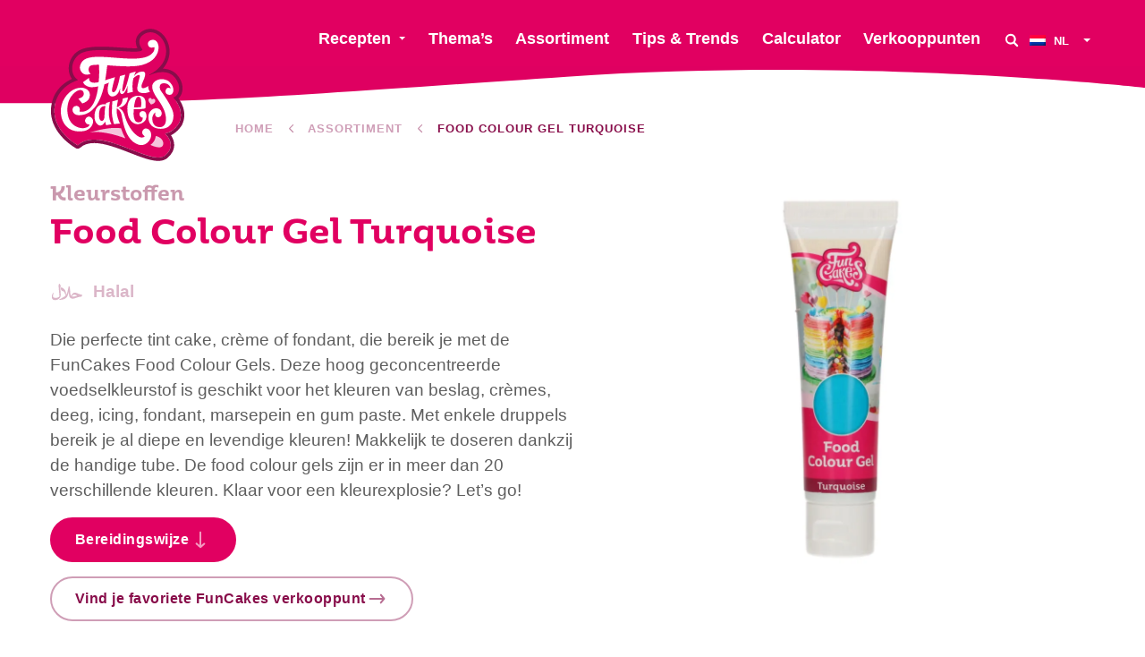

--- FILE ---
content_type: text/html; charset=UTF-8
request_url: https://funcakes.com/nl/product/food-colour-gel-turquoise/
body_size: 14251
content:
<!doctype html><html class="no-js" lang="nl"><head><meta charset="utf-8"/><meta content="ie=edge" http-equiv="x-ua-compatible"><meta content="width=device-width, initial-scale=1.0" name="viewport"><link rel="icon" type="image/png" href="https://funcakes.com/content/themes/funcakes/public/assets/img/favicons-2025/favicon-96x96.png" sizes="96x96"/><link rel="icon" type="image/svg+xml" href="https://funcakes.com/content/themes/funcakes/public/assets/img/favicons-2025/favicon.svg"/><link rel="shortcut icon" href="https://funcakes.com/content/themes/funcakes/public/assets/img/favicons-2025/favicon.ico"/><link rel="apple-touch-icon" sizes="180x180" href="https://funcakes.com/content/themes/funcakes/public/assets/img/favicons-2025/apple-touch-icon.png"/><meta name="apple-mobile-web-app-title" content="MyWebSite"/><link rel="manifest" href="https://funcakes.com/content/themes/funcakes/public/assets/img/favicons-2025/site.webmanifest"/><meta name='robots' content='index, follow, max-image-preview:large, max-snippet:-1, max-video-preview:-1' /><link rel="alternate" hreflang="en" href="https://funcakes.com/product/food-colour-gel-turquoise/" /><link rel="alternate" hreflang="nl" href="https://funcakes.com/nl/product/food-colour-gel-turquoise/" /><link rel="alternate" hreflang="de" href="https://funcakes.com/de/product/lebensmittelfarbe-gel-tuerkis/" /><link rel="alternate" hreflang="es" href="https://funcakes.com/es/product/food-colour-gel-turquesa/" /><link rel="alternate" hreflang="fr" href="https://funcakes.com/fr/product/gel-colorant-alimentaire-turquoie/" /><link rel="alternate" hreflang="x-default" href="https://funcakes.com/product/food-colour-gel-turquoise/" /><!-- This site is optimized with the Yoast SEO plugin v26.8 - https://yoast.com/product/yoast-seo-wordpress/ --><title>Food Colour Gel Turquoise - FunCakes</title><meta name="description" content="Die perfecte tint cake, crème of fondant, die bereik je met de FunCakes Food Colour Gels. Deze hoog geconcentreerde voedselkleurstof is geschikt voor het kleuren van beslag, crèmes, deeg, icing, fondant, marsepein en gum paste. Met enkele druppels bereik je al diepe en levendige kleuren! Makkelijk te doseren dankzij de handige tube. De food colour gels zijn er in meer dan 20 verschillende kleuren. Klaar voor een kleurexplosie? Let&#8217;s go!" /><link rel="canonical" href="https://funcakes.com/nl/product/food-colour-gel-turquoise/" /><meta property="og:locale" content="nl_NL" /><meta property="og:type" content="article" /><meta property="og:title" content="Food Colour Gel Turquoise - FunCakes" /><meta property="og:url" content="https://funcakes.com/nl/product/food-colour-gel-turquoise/" /><meta property="og:site_name" content="FunCakes" /><meta property="article:publisher" content="https://www.facebook.com/FunCakes.nl" /><meta property="article:modified_time" content="2023-12-12T14:37:19+00:00" /><meta property="og:image" content="https://funcakes.com/content/uploads/2019/11/F44160_FunCakes_Food_Colour_Gel_Turquoise_30g-1000x1000.jpg" /><meta property="og:image:width" content="1600" /><meta property="og:image:height" content="1067" /><meta property="og:image:type" content="image/jpeg" /><meta name="twitter:card" content="summary_large_image" /><meta name="twitter:image" content="https://funcakes.com/content/uploads/2019/11/F44160_FunCakes_Food_Colour_Gel_Turquoise_30g-600x600.jpg" /><meta name="twitter:label1" content="Geschatte leestijd" /><meta name="twitter:data1" content="2 minuten" /><script type="application/ld+json" class="yoast-schema-graph">{"@context":"https://schema.org","@graph":[{"@type":"WebPage","@id":"https://funcakes.com/nl/product/food-colour-gel-turquoise/","url":"https://funcakes.com/nl/product/food-colour-gel-turquoise/","name":"Food Colour Gel Turquoise - FunCakes","isPartOf":{"@id":"https://funcakes.com/nl/#website"},"datePublished":"2019-11-18T15:59:44+00:00","dateModified":"2023-12-12T14:37:19+00:00","breadcrumb":{"@id":"https://funcakes.com/nl/product/food-colour-gel-turquoise/#breadcrumb"},"inLanguage":"nl","potentialAction":[{"@type":"ReadAction","target":["https://funcakes.com/nl/product/food-colour-gel-turquoise/"]}]},{"@type":"WebSite","@id":"https://funcakes.com/nl/#website","url":"https://funcakes.com/nl/","name":"FunCakes","description":"Voeg met FunCakes je eigen creatieve touch toe aan elke taart","publisher":{"@id":"https://funcakes.com/nl/#organization"},"potentialAction":[{"@type":"SearchAction","target":{"@type":"EntryPoint","urlTemplate":"https://funcakes.com/nl/?s={search_term_string}"},"query-input":{"@type":"PropertyValueSpecification","valueRequired":true,"valueName":"search_term_string"}}],"inLanguage":"nl"},{"@type":"Organization","@id":"https://funcakes.com/nl/#organization","name":"FunCakes","url":"https://funcakes.com/nl/","logo":{"@type":"ImageObject","inLanguage":"nl","@id":"https://funcakes.com/nl/#/schema/logo/image/","url":"https://funcakes.com/content/uploads/2019/11/funcakes-logo.png","contentUrl":"https://funcakes.com/content/uploads/2019/11/funcakes-logo.png","width":429,"height":248,"caption":"FunCakes"},"image":{"@id":"https://funcakes.com/nl/#/schema/logo/image/"},"sameAs":["https://www.facebook.com/FunCakes.nl","https://www.instagram.com/funcakes_creative_baking/","https://nl.pinterest.com/FunCakesNL/","https://www.youtube.com/channel/UCuiYMwMMYvQxBgAyAXU7c7w"]}]}</script><!-- / Yoast SEO plugin. --><link rel='dns-prefetch' href='//www.googletagmanager.com' /><link rel="alternate" title="oEmbed (JSON)" type="application/json+oembed" href="https://funcakes.com/nl/wp-json/oembed/1.0/embed?url=https%3A%2F%2Ffuncakes.com%2Fnl%2Fproduct%2Ffood-colour-gel-turquoise%2F" /><link rel="alternate" title="oEmbed (XML)" type="text/xml+oembed" href="https://funcakes.com/nl/wp-json/oembed/1.0/embed?url=https%3A%2F%2Ffuncakes.com%2Fnl%2Fproduct%2Ffood-colour-gel-turquoise%2F&#038;format=xml" /><style id='wp-img-auto-sizes-contain-inline-css' type='text/css'>
img:is([sizes=auto i],[sizes^="auto," i]){contain-intrinsic-size:3000px 1500px}
/*# sourceURL=wp-img-auto-sizes-contain-inline-css */
</style><link rel='stylesheet' id='wpmf-gallery-popup-style-css' href='https://funcakes.com/content/plugins/wp-media-folder/assets/css/display-gallery/magnific-popup.css?ver=0.9.9' type='text/css' media='all' /><link rel='stylesheet' id='wpmf-gallery-style-css' href='https://funcakes.com/content/plugins/wp-media-folder/assets/css/display-gallery/style-display-gallery.css?ver=6.1.9' type='text/css' media='all' /><link rel='stylesheet' id='wpmf-slick-style-css' href='https://funcakes.com/content/plugins/wp-media-folder/assets/js/slick/slick.css?ver=6.1.9' type='text/css' media='all' /><link rel='stylesheet' id='wpmf-slick-theme-style-css' href='https://funcakes.com/content/plugins/wp-media-folder/assets/js/slick/slick-theme.css?ver=6.1.9' type='text/css' media='all' /><link rel='stylesheet' id='searchwp-forms-css' href='https://funcakes.com/content/plugins/searchwp/assets/css/frontend/search-forms.min.css?ver=4.5.6' type='text/css' media='all' /><link rel='stylesheet' id='css-css' href='https://funcakes.com/content/themes/funcakes/public/css/app.css?ver=2.0.16' type='text/css' media='' /><script type="text/javascript" src="https://funcakes.com/wordpress/wp-includes/js/jquery/jquery.min.js?ver=3.7.1" id="jquery-core-js"></script><script type="text/javascript" src="https://funcakes.com/wordpress/wp-includes/js/jquery/jquery-migrate.min.js?ver=3.4.1" id="jquery-migrate-js"></script><link rel="https://api.w.org/" href="https://funcakes.com/nl/wp-json/" /><link rel="alternate" title="JSON" type="application/json" href="https://funcakes.com/nl/wp-json/wp/v2/product/5017" /><link rel="EditURI" type="application/rsd+xml" title="RSD" href="https://funcakes.com/wordpress/xmlrpc.php?rsd" /><meta name="generator" content="WordPress 6.9" /><link rel='shortlink' href='https://funcakes.com/nl/?p=5017' /><meta name="generator" content="Site Kit by Google 1.170.0" /><meta name="generator" content="WPML ver:4.8.6 stt:37,1,4,3,2;" /><!-- Google Tag Manager snippet added by Site Kit --><script type="text/javascript">
/* <![CDATA[ */

			( function( w, d, s, l, i ) {
				w[l] = w[l] || [];
				w[l].push( {'gtm.start': new Date().getTime(), event: 'gtm.js'} );
				var f = d.getElementsByTagName( s )[0],
					j = d.createElement( s ), dl = l != 'dataLayer' ? '&l=' + l : '';
				j.async = true;
				j.src = 'https://www.googletagmanager.com/gtm.js?id=' + i + dl;
				f.parentNode.insertBefore( j, f );
			} )( window, document, 'script', 'dataLayer', 'GTM-W5TCHKR' );
			
/* ]]> */
</script><!-- End Google Tag Manager snippet added by Site Kit --><script>
			var $ = jQuery.noConflict();
var HOME_URL = "https://funcakes.com/nl/";
var TEMPLATE_DIR_URI = "https://funcakes.com/content/themes/funcakes";
		</script></head><body class="wp-singular product-template-default single single-product postid-5017 wp-theme-funcakes"><nav
	data-m-type="menu-1"><div class="sb_menu-1_middle_container"><div class="sb_menu-1_middle_container_inner"><div class="sb_menu-1_middle_container_inner_left"><div class="sb_menu-1_logo_container"><a href="https://funcakes.com/nl/" class="sb_menu-1_logo_link" aria-label="FunCakes"><?xml version="1.0" encoding="UTF-8"?><svg id="Layer_1" data-name="Layer 1" xmlns="http://www.w3.org/2000/svg" width="300" height="297" viewBox="0 0 300 297"><path d="m286.48,211.22c13.79-28.31-8-52.99-11.98-57.16-.28-.29-.17-.77.21-.92,11.89-4.61,16.75-20.96,7.44-37.67-14.55-26.1-43.93-19.59-60.85-11.96-.61.28-1.01-.73-.42-1.04,71.06-36.66,25.03-113.24-12.16-90.11-20.21,12.57-5.52,31.53-3.59,33.89.12.15.17.35.11.54-4.92,14-105.44-10.85-138.42,9.11-21.94,13.28-24.27,45.83-5.79,57.98.39.26.34.85-.1,1-6.77,2.43-41.36,13.77-50.11,52.02-12.84,56.12,44.97,89.87,49.97,92.67.21.12.46.08.64-.08,50.44-44.95,163.92,49.62,195.02,22.45,24.5-21.41,4.54-43.23-.15-47.77-.34-.33-.15-.9.32-.96,4.09-.51,17.53-3.58,29.83-21.92.02-.03.03-.05.05-.08Z" style="fill: #df0061; stroke-width: 0px;"/><path d="m223.1,8.09c32.63,0,59.79,62.4-2.22,94.39-.53.27-.27,1.09.21,1.09.07,0,.13-.01.21-.05,7.75-3.5,18.11-6.76,28.47-6.76,12.25,0,24.5,4.57,32.38,18.71,9.32,16.71,4.46,33.07-7.44,37.67-.38.15-.49.62-.21.92,3.99,4.17,25.77,28.84,11.98,57.16-.01.03-.03.06-.05.08-12.29,18.34-25.74,21.41-29.83,21.92-.47.06-.66.63-.32.96,4.69,4.54,24.65,26.36.15,47.77-4.03,3.52-9.44,5-15.92,5-33.64,0-96.04-39.77-142.91-39.77-13.77,0-26.21,3.44-36.18,12.32-.11.1-.24.15-.38.15-.09,0-.18-.02-.26-.07-5-2.8-62.81-36.55-49.97-92.67,8.75-38.25,43.34-49.58,50.11-52.02.44-.16.5-.75.1-1.01-18.48-12.15-16.16-44.7,5.79-57.98,10.42-6.3,27.56-8.14,46.31-8.14,26.1,0,55.3,3.56,73.73,3.56,10.25,0,17.17-1.1,18.38-4.52.06-.18.01-.39-.11-.54-1.93-2.36-16.61-21.33,3.59-33.89,4.74-2.95,9.61-4.27,14.37-4.27m0-7.63h0c-6.42,0-12.61,1.83-18.4,5.42-9.84,6.12-12.94,13.68-13.82,18.94-1.18,7.09.91,13.67,3.38,18.58-1.81.17-4.21.29-7.39.29-8.15,0-18.83-.74-30.14-1.53-13.66-.95-29.15-2.03-43.59-2.03-23.88,0-39.85,2.94-50.27,9.24-13.2,7.99-21.59,22.74-21.88,38.5-.17,9.04,2.39,17.42,7.12,23.98-29.79,13.86-40.82,36.24-44.73,53.35-5.85,25.59,1.04,50.83,19.93,72.99,14.19,16.65,30.61,26.29,33.75,28.05,1.22.68,2.6,1.04,4,1.04,2.01,0,3.95-.74,5.45-2.08,7.84-6.99,18.01-10.39,31.1-10.39,23.94,0,53.71,11.6,79.98,21.83,23.69,9.23,46.07,17.94,62.94,17.94,8.67,0,15.72-2.32,20.95-6.88,9.4-8.22,14.31-17.53,14.57-27.67.23-9.08-3.32-16.89-7.18-22.65,7.03-3.31,15.78-9.66,23.94-21.82.22-.32.4-.65.56-.98,6.73-13.82,7.03-28.99.87-43.9-2.59-6.27-5.87-11.48-8.74-15.37,3.2-2.92,5.69-6.69,7.28-11.09,3.54-9.8,2.1-21.64-3.94-32.47-8.08-14.5-21.19-22.3-37.97-22.62,3.65-4.22,6.66-8.75,9.03-13.56,5.89-11.98,7.36-25.07,4.26-37.86C258.9,16.12,241.64.46,223.1.45h0Z" style="fill: #870d4a; stroke-width: 0px;"/><path d="m85.88,156.59c2.43-4.75,3.04-9.01,1.26-14.5-2.3-7.09-14.05-14.11-30.25-8.51-20.57,7.12-35.48,31.18-33.46,54.74,2.5,29.2,23.56,45.12,52.15,39.56,17.51-3.41,25.72-23.67,14.63-30.68-7.81-4.93-13.72,4.86-12.75,8.87s4.72,8.29,9.91,7.18c0,0,.3,6.49-12.36,8.23-8.94,1.23-35.1-3.74-36.97-37.72-1.62-29.45,17.28-44.76,25.85-46.73,8.57-1.97,11.22,4.93,10.56,9.25-.46,3.01-2.9,7.63-12.01,9.55l8.82,10.8s11.25-3.46,14.62-10.03Z" style="fill: #fff; stroke-width: 0px;"/><path d="m206.35,183.58c-6.5-.07-8.63,5.23-7.41,8.76,1.23,3.54,3.66,6.13,6.8,5.65,0,0,1.59,11.75-10.84,10.54-7.37-.71-9.12-11.1-9.3-17.73-.05-1.97.05-6.22.46-11.21,1.88,0,19.46,0,25.85-2.19,0,0,1.77-13.81-1.01-19.97-3.18-7.05-11.04-8.4-15.25-8.12-5.28.36-24.46,2.28-23.98,30.14.47,27.85,16.65,33.55,23.34,33.28,8.05-.33,18.03-5.16,19.02-15.9.75-8.12-1.81-13.17-7.68-13.24Zm-10.18-31.98c9.21-.33,6,22.98,6,22.98,0,0-9.45,1.07-15.7.74,1.23-11.03,3.98-23.52,9.69-23.72Z" style="fill: #fff; stroke-width: 0px;"/><path d="m227.4,197.98c-.41,2.47-1.27,20.47,15.15,21.35,18.91,1.02,17.86-23.67,9.3-41.75-8.91-18.82-22.55-30.03-24.69-46.49-1.6-12.32,12.27-20.12,24.7-18.37,10.9,1.53,15.58,7.08,19.39,13.05,4.76,7.47,4.41,22.43-6.13,21.66-12.14-.89-8.96-13.44-4.27-15.25,4.69-1.81,7.22,1.84,7.22,1.84-.82-9.77-9.87-11.71-9.87-11.71-16.37-3.87-15.79,9.13-12.59,14.89,1.74,3.14,20.23,27.44,26.78,45.08,5.96,16.06-.29,43.42-30.14,40.55-24.41-2.34-25.84-25.02-22.2-34.08,0,0,4.06-8.69,11.18-10.67,7.71-2.15,14.95.66,16.64,7.92,1.7,7.26-3.36,11.54-8.23,11.37-3.62-.13-7.84-4.26-5.3-10.74,0,0-5.39,2.01-6.94,11.36Z" style="fill: #fff; stroke-width: 0px;"/><path d="m136.46,212.74s-10.93-14.58-3.57-49.72l-8.5,2.55s-.33,1.18-.8,3.21c-2.27-.49-19.21-3.44-23.98,17.23-5.11,22.17,7.03,29.18,10.42,29.61,2.95.38,8.05-.31,12.08-8.68.56,2.77,1.32,5.49,2.34,8.1,0,0,6.08-.99,12.01-2.31Zm-15.65-18.11s0,10.2-5.52,10.73c-7.63.73-7.44-14.79-6.22-20.08,1.16-5.01,2.41-12.95,13.81-13.03-1.05,5.45-2.23,13.67-2.04,22.45l-.02-.07Z" style="fill: #fff; stroke-width: 0px;"/><path d="m157.67,221.93s1.35,4.43,3.98,10.89c1.8,4.42,5.79,11.58,5.79,11.58,0,0-47.86-19.06-79.59-13.02,0,0,41.35-13.83,69.83-9.45Z" style="fill: #f5c4db; stroke-width: 0px;"/><path d="m234.81,239.03s.13,11.58-11.8,19.89c0,0,14.8,7.22,22.98,5.1,9.17-2.37,8.48-21.09-11.18-24.98Z" style="fill: #f5c4db; stroke-width: 0px;"/><path d="m206.37,226.05c-5.33,8.43,3.99,13.53,3.99,13.53,0,0-5.7,9.19-21.05-4.68-8.83-7.98-18.43-22.97-23.86-41.84-3.14-10.92-8.98-15.07-13.35-16.64,7.57-1.57,19.53-6.69,20.84-23.48l-11.57,2.54s.11,16.28-13.18,19.71c.89-9.74,2.9-16.76,2.9-16.76l-12.86,3.67s-.88,12.55-1.04,23.24c-.16,11.4,4.6,27.17,4.6,27.17l13.3-1.23s-7.56-15.65-7.3-28.92c.03-1.62.11-3.19.21-4.71,3.04.65,6.05,3.86,8.76,8.3,3.13,5.13,3.68,23.04,11.06,41.25,3.94,9.72,11.44,25.66,28.82,31.21,14.21,4.54,26.2-7.87,27.85-18.48,2.39-15.4-12.64-22.53-18.1-13.88Z" style="fill: #fff; stroke-width: 0px;"/><path id="logo-heart" d="m224.45,168.91s-2.98-3.42-3.94-4.85c-2.17-3.22-2.73-6.56-.73-8.43,3.31-3.11,6.58.18,6.51,2.61,0,0,3.07-4.3,6.56-.57,3.36,3.59-.66,9.63-8.4,11.24Z" style="fill: #f5c4db; stroke-width: 0px;"/><path d="m203.62,81.15c46.02-11.15,43.38-55.48,26.01-56.2-9.42-.39-14.85,6.45-10.86,13.68,3.45,6.24,12.97,2.45,12.97,2.45,1.88,8.23-4.4,14.29-9.26,17.64-29.09,20.04-111.69-5.09-142.5,8.04-12.75,5.43-15.87,18.87-13.15,25.05,7.33,16.65,22.95,8.81,22.95,8.81,0,0-8.57-7.26-2.38-16.34,2.26-3.32,10.24-4.08,21.32-3.77.03,11.86.92,18.77-1.02,38.74-18.84,4.25-21.86-3.51-21.4-9.73l-13.39,9.66c2.91,7.04,9.35,9.29,13.78,10.54,5.29,1.49,12.75.53,20.02-1.24-7.75,65.79-41.65,56.15-41.65,56.15,3.14-13.1-7.06-13.77-11.1-11.64-8.18,4.32-5.05,19.17,8.61,19.71,25.34,1,47.87-19.25,57.88-68.45,5.95-2.16,10.12-4.05,10.12-4.05-7.63,23.8,1.61,34.79,13.35,29.51,9.52-4.27,11.68-17.99,11.68-17.99,0,0-1.05,9.23.33,11.55,1.63,2.74,4.37,3.65,7.85.27,3.6-3.49,6.49-10.12,8.62-16.52-.5,7.36-.76,16.62-.76,16.62l12.3-2.88c-1.77-12.54-.56-22.88,1.29-30.45,7.54-7.24,14.81-9.75,14.1-3.86-.22,1.81-1.53,6.22-2.71,11.29h0c-2.71,11.29-3.28,14.29-2.42,18.33,1.87,8.75,16.19,9.49,27.98,4.4,0,0-4.98-5.81-3.54-12.79,0,0-20.43,13.8-14.35-4.72,5.05-12.3,13.55-28.43-.33-27.41-8.36.61-14.23,6.14-17.44,10.17,2.02-6.31,4.17-9.76,4.17-9.76-6.33.62-14,3.77-14,3.77,0,0-9.37,43.49-15.83,39.65-2.77-1.65,6.07-36.89,6.07-36.89l-11.74,3.1c-1.12,6.39-4.97,25.18-9.23,31.88-3.98,6.26-8.15,5.2-8.5.23-.37-5.16,6.71-29.49,6.71-29.49,0,0-3.39.76-21.99,6.74,2.85-16.5,3.77-27.09,4.73-33.38,24.7,1.81,55.55,4.72,76.7-.4Z" style="fill: #fff; stroke-width: 0px;"/></svg></a></div></div><div class="sb_menu-1_middle_container_inner_right"><div class="sb_menu-1_menu_primary"><ul class="dropdown menu" data-alignment="right" data-dropdown-menu="data-dropdown-menu"><li class="menu-item menu-item-type-post_type menu-item-object-page menu-item-has-children  sb_menu-1_menu_primary_li"><a href="https://funcakes.com/nl/recepten/" class="sb_menu-1_menu_primary_link" data-toggle="jumbo-dropdown">Recepten</a></li><li class="menu-item menu-item-type-post_type menu-item-object-page   sb_menu-1_menu_primary_li"><a href="https://funcakes.com/nl/themas/" class="sb_menu-1_menu_primary_link" >Thema’s</a></li><li class="menu-item menu-item-type-post_type menu-item-object-page   sb_menu-1_menu_primary_li"><a href="https://funcakes.com/nl/assortiment/" class="sb_menu-1_menu_primary_link" >Assortiment</a></li><li class="menu-item menu-item-type-post_type menu-item-object-page   sb_menu-1_menu_primary_li"><a href="https://funcakes.com/nl/tips/" class="sb_menu-1_menu_primary_link" >Tips & Trends</a></li><li class="menu-item menu-item-type-post_type menu-item-object-page   sb_menu-1_menu_primary_li"><a href="https://funcakes.com/nl/benodigdhedentabel/" class="sb_menu-1_menu_primary_link" >Calculator</a></li><li class="menu-item menu-item-type-post_type menu-item-object-page   sb_menu-1_menu_primary_li"><a href="https://funcakes.com/nl/verkooppunten/" class="sb_menu-1_menu_primary_link" >Verkooppunten</a></li></ul></div><button class="sb_menu-1_btn-search" aria-label="Search" data-open-search-overlay><svg role="img"><use xmlns:xlink="http://www.w3.org/1999/xlink" xlink:href="https://funcakes.com/content/themes/funcakes/public/assets/static/symbols.svg?v=2.0.16#icon_search"></use></svg></button><div class="sb_menu-1_language-switcher"><ul class="dropdown menu" data-alignment="left" data-dropdown-menu="data-dropdown-menu"><li><a href="#"><span class="inner"><img src="https://funcakes.com/content/plugins/sitepress-multilingual-cms/res/flags/nl.png" alt="Nederlands" width="18" height="12"/><span class="text">
								nl
							</span></span></a><ul class="menu"><li><a href="https://funcakes.com/product/food-colour-gel-turquoise/"><img src="https://funcakes.com/content/plugins/sitepress-multilingual-cms/res/flags/en.png" alt="English" width="18" height="12"/>
																English
							</a></li><li><a href="https://funcakes.com/de/product/lebensmittelfarbe-gel-tuerkis/"><img src="https://funcakes.com/content/plugins/sitepress-multilingual-cms/res/flags/de.png" alt="Deutsch" width="18" height="12"/>
																Deutsch
							</a></li><li><a href="https://funcakes.com/es/product/food-colour-gel-turquesa/"><img src="https://funcakes.com/content/plugins/sitepress-multilingual-cms/res/flags/es.png" alt="Español" width="18" height="12"/>
																Español
							</a></li><li><a href="https://funcakes.com/fr/product/gel-colorant-alimentaire-turquoie/"><img src="https://funcakes.com/content/plugins/sitepress-multilingual-cms/res/flags/fr.png" alt="Français" width="18" height="12"/>
																Français
							</a></li></ul></li></ul></div></div></div></div><div class="sb_menu-1_overlay_container" data-mobile-menu-overlay="data-mobile-menu-overlay"><div class="sb_menu-1_overlay_container_swirl_vertical"><svg id="swirl_menu-1_overlay_container_vertical" data-name="swirl_menu-1_overlay_container_vertical" xmlns="http://www.w3.org/2000/svg" width="100" height="600" viewbox="0 0 100 600" preserveaspectratio="none"><path d="M30.37,440.83C61.2,337.5,86,283.75,86,198.75S43.13,0,43.13,0H100V600H2.73S-.45,544.17,30.37,440.83Z"/></svg></div><div class="sb_menu-1_overlay_scroll_container" id="mobile-menu-scroll"><div class="sb_menu-1_overlay_scroll_container_inner"><div class="sb_menu-1_overlay_menu_container"><div class="sb_menu-1_language-switcher"><ul class="dropdown menu" data-alignment="left" data-dropdown-menu="data-dropdown-menu"><li><a href="#"><span class="inner"><img src="https://funcakes.com/content/plugins/sitepress-multilingual-cms/res/flags/nl.png" alt="Nederlands" width="18" height="12"/><span class="text">
								nl
							</span></span></a><ul class="menu"><li><a href="https://funcakes.com/product/food-colour-gel-turquoise/"><img src="https://funcakes.com/content/plugins/sitepress-multilingual-cms/res/flags/en.png" alt="English" width="18" height="12"/>
																English
							</a></li><li><a href="https://funcakes.com/de/product/lebensmittelfarbe-gel-tuerkis/"><img src="https://funcakes.com/content/plugins/sitepress-multilingual-cms/res/flags/de.png" alt="Deutsch" width="18" height="12"/>
																Deutsch
							</a></li><li><a href="https://funcakes.com/es/product/food-colour-gel-turquesa/"><img src="https://funcakes.com/content/plugins/sitepress-multilingual-cms/res/flags/es.png" alt="Español" width="18" height="12"/>
																Español
							</a></li><li><a href="https://funcakes.com/fr/product/gel-colorant-alimentaire-turquoie/"><img src="https://funcakes.com/content/plugins/sitepress-multilingual-cms/res/flags/fr.png" alt="Français" width="18" height="12"/>
																Français
							</a></li></ul></li></ul></div><div class="sb_menu-1_menu_mobile-primary"><ul class="menu"><li class="menu-item menu-item-type-post_type menu-item-object-page"><a href="https://funcakes.com/nl/verkooppunten/">Verkooppunten</a></li><li class="menu-item menu-item-type-post_type menu-item-object-page"><a href="https://funcakes.com/nl/recepten/">Recepten</a></li><li class="menu-item menu-item-type-post_type menu-item-object-page"><a href="https://funcakes.com/nl/themas/">Thema’s</a></li><li class="menu-item menu-item-type-post_type menu-item-object-page"><a href="https://funcakes.com/nl/assortiment/">Assortiment</a></li><li class="menu-item menu-item-type-post_type menu-item-object-page"><a href="https://funcakes.com/nl/benodigdhedentabel/">Calculator</a></li><li class="menu-item menu-item-type-post_type menu-item-object-page"><a href="https://funcakes.com/nl/tips/">Tips & Trends</a></li></ul></div><div class="sb_menu-1_menu_mobile-secondary"><ul class="menu"><li class="menu-item menu-item-type-post_type menu-item-object-page"><a href="https://funcakes.com/nl/vacatures/">Vacatures</a></li><li class="menu-item menu-item-type-post_type menu-item-object-page"><a href="https://funcakes.com/nl/over-ons/">Over ons</a></li><li class="menu-item menu-item-type-post_type menu-item-object-page"><a href="https://funcakes.com/nl/nieuws/">Nieuws</a></li><li class="menu-item menu-item-type-post_type menu-item-object-page"><a href="https://funcakes.com/nl/speciaal-dieet/">Speciaal Dieet</a></li><li class="menu-item menu-item-type-post_type menu-item-object-page"><a href="https://funcakes.com/nl/registreer-je-als-influencer-voor-een-van-onze-campagnes/">Registreer je als influencer voor een van onze campagnes</a></li><li class="menu-item menu-item-type-post_type menu-item-object-page"><a href="https://funcakes.com/nl/contact/">Contact</a></li></ul></div><div class="sb_socials v_hide_text"><a href="https://www.instagram.com/funcakes/" class="sb_socials_link" target="_blank" rel="noreferrer noopener" aria-label="Instagram"><div class="sb_socials_link_icon"><svg role="img"><use xmlns:xlink="http://www.w3.org/1999/xlink" xlink:href="https://funcakes.com/content/themes/funcakes/public/assets/static/symbols.svg?v=2.0.16#icon_instagram"></use></svg></div><div class="sb_socials_link_text">Instagram</div></a><a href="https://www.facebook.com/FunCakes.nl" class="sb_socials_link" target="_blank" rel="noreferrer noopener" aria-label="Facebook"><div class="sb_socials_link_icon"><svg role="img"><use xmlns:xlink="http://www.w3.org/1999/xlink" xlink:href="https://funcakes.com/content/themes/funcakes/public/assets/static/symbols.svg?v=2.0.16#icon_facebook"></use></svg></div><div class="sb_socials_link_text">Facebook</div></a><a href="https://nl.pinterest.com/funcakesnl/" class="sb_socials_link" target="_blank" rel="noreferrer noopener" aria-label="Pinterest"><div class="sb_socials_link_icon"><svg role="img"><use xmlns:xlink="http://www.w3.org/1999/xlink" xlink:href="https://funcakes.com/content/themes/funcakes/public/assets/static/symbols.svg?v=2.0.16#icon_pinterest"></use></svg></div><div class="sb_socials_link_text">Pinterest</div></a><a href="https://www.youtube.com/channel/UCuiYMwMMYvQxBgAyAXU7c7w" class="sb_socials_link" target="_blank" rel="noreferrer noopener" aria-label="YouTube"><div class="sb_socials_link_icon"><svg role="img"><use xmlns:xlink="http://www.w3.org/1999/xlink" xlink:href="https://funcakes.com/content/themes/funcakes/public/assets/static/symbols.svg?v=2.0.16#icon_youtube"></use></svg></div><div class="sb_socials_link_text">YouTube</div></a><a href="https://www.tiktok.com/@funcakes_be_creative?lang=en" class="sb_socials_link" target="_blank" rel="noreferrer noopener" aria-label="TikTok"><div class="sb_socials_link_icon"><svg role="img"><use xmlns:xlink="http://www.w3.org/1999/xlink" xlink:href="https://funcakes.com/content/themes/funcakes/public/assets/static/symbols.svg?v=2.0.16#icon_tiktok"></use></svg></div><div class="sb_socials_link_text">TikTok</div></a><a href="https://www.linkedin.com/company/funcakes" class="sb_socials_link" target="_blank" rel="noreferrer noopener" aria-label="LinkedIn"><div class="sb_socials_link_icon"><svg role="img"><use xmlns:xlink="http://www.w3.org/1999/xlink" xlink:href="https://funcakes.com/content/themes/funcakes/public/assets/static/symbols.svg?v=2.0.16#icon_linkedin"></use></svg></div><div class="sb_socials_link_text">LinkedIn</div></a></div></div></div></div></div><div class="sb_menu-1_overlay_backdrop" data-toggle-mobile-menu="data-toggle-mobile-menu"></div><div class="sb_menu-1_swirl-primary"><svg id="Layer_1" xmlns="http://www.w3.org/2000/svg" viewbox="0 0 1440 42" preserveaspectratio="none"><path d="M712.76,12.08c375.08-22.72,727.24,12.29,727.24,12.29V0H0v42c258.09,0,337.69-7.2,712.76-29.92Z" fill="#df0061"/></svg></div></nav><div class="sb_menu-1_swirl-secondary"><svg id="Layer_1" xmlns="http://www.w3.org/2000/svg" viewbox="0 0 1440 175" preserveaspectratio="none"><path d="M0,0v175c258.09,0,337.69-12.92,712.76-70,375.08-57.08,727.24,30.24,727.24,30.24V0H0Z" fill="#eac4db"/></svg></div><div class="sb_menu-1_search-overlay"><button aria-label="Close" class="sb_menu-1_search-overlay_close" data-close-search-overlay="data-close-search-overlay"><svg role="img"><use xmlns:xlink="http://www.w3.org/1999/xlink" xlink:href="https://funcakes.com/content/themes/funcakes/public/assets/static/symbols.svg?v=2.0.16#icon_close"></use></svg></button><div class="sb_menu-1_search-overlay_content"><div class="sb_heading v_title-left_button-right a_fill_inherit a_text_inherit"><div class="sb_heading_container a_max-width-1200 " data-anime-elem><div class="sb_heading_title"><div>
				Waar ben je naar op zoek?
			</div></div></div></div><div class="sb_menu-1_search-overlay_form-container"><form
				action="https://funcakes.com/nl/" role="search" class="sb_menu-1_search-overlay_form" id="form-search" data-all-target="https://funcakes.com/nl/" data-recipes-target="https://funcakes.com/nl/recepten/" data-products-target="https://funcakes.com/nl/assortiment-zoeken/"><input type="text" name="s" id="form-search-input" value="" autocomplete="off" placeholder="Typ je zoekopdracht"/><select id="form-search-target" aria-label="Search in"><option value="all">Complete website</option><option value="recipes">In recepten</option><option value="products">In producten</option></select><button class="sb_btn-container v_expanded_on_small" id="form-search-button"><span class="sb_button v_ghost_brand-primary v_has-icon-right v_no-icon-animation"><span class="sb_txt-container">Zoeken</span><span class="sb_svg-container sb_load-button_icon-not-loading"><svg role="img"><use xmlns:xlink="http://www.w3.org/1999/xlink" xlink:href="https://funcakes.com/content/themes/funcakes/public/assets/static/symbols.svg?v=2.0.16#icon_search"></use></svg></span></span></button></form></div></div><div class="sb_menu-1_search-overlay_backdrop"><picture class="sb_menu-1_search-overlay_backdrop_picture"><source media="(min-width: 1000px)" srcset="https://funcakes.com/content/uploads/2019/11/newsletter-1600x1000.webp"><source media="(min-width: 600px)" srcset="https://funcakes.com/content/uploads/2019/11/newsletter-1000x625.webp"><img src="https://funcakes.com/content/uploads/2019/11/newsletter-600x375.webp" class="sb_menu-1_search-overlay_backdrop_picture_img a_object-fit_cover-cc" alt="" loading="lazy"/></picture></div></div><div class="dropdown-pane sb_jumbo-dropdown" id="jumbo-dropdown" data-dropdown data-v-offset="10" data-hover="true" data-hover-pane="true" data-trap-focus="true"><div class="sb_jumbo-dropdown_container"><div class="sb_jumbo-dropdown_container_inner"><div class="sb_jumbo-dropdown_col"><div class="sb_jumbo-dropdown_title">
						Recept categorieën
					</div><ul class="sb_jumbo-dropdown_col-1-links"><li><a href="https://funcakes.com/nl/recepten/?category=chocolade"  class="sb_btn-container " ><span class="sb_button v_fancy v_no-icon-animation v_smaller v_has-icon-left "><span class="sb_txt-container">
									Chocolade
							</span><span class="sb_svg-container"><div data-svg-replace=https://funcakes.com/content/uploads/2022/04/Choco2.svg></div></span></span></a></li><li><a href="https://funcakes.com/nl/recepten/?category=cupcakes"  class="sb_btn-container " ><span class="sb_button v_fancy v_no-icon-animation v_smaller v_has-icon-left "><span class="sb_txt-container">
									Cupcakes
							</span><span class="sb_svg-container"><div data-svg-replace=https://funcakes.com/content/uploads/2019/10/icon_cupcake.svg></div></span></span></a></li><li><a href="https://funcakes.com/nl/recepten/?category=taart"  class="sb_btn-container " ><span class="sb_button v_fancy v_no-icon-animation v_smaller v_has-icon-left "><span class="sb_txt-container">
									Taart
							</span><span class="sb_svg-container"><div data-svg-replace=https://funcakes.com/content/uploads/2019/10/icon_pie.svg></div></span></span></a></li><li><a href="https://funcakes.com/nl/recepten/?category=traktaties"  class="sb_btn-container " ><span class="sb_button v_fancy v_no-icon-animation v_smaller v_has-icon-left "><span class="sb_txt-container">
									Traktaties
							</span><span class="sb_svg-container"><div data-svg-replace=https://funcakes.com/content/uploads/2019/10/icon_treats.svg></div></span></span></a></li><li><a href="https://funcakes.com/nl/recepten/?category=donuts"  class="sb_btn-container " ><span class="sb_button v_fancy v_no-icon-animation v_smaller v_has-icon-left "><span class="sb_txt-container">
									Donuts
							</span><span class="sb_svg-container"><div data-svg-replace=https://funcakes.com/content/uploads/2019/10/icon_donut.svg></div></span></span></a></li></ul></div><div class="sb_jumbo-dropdown_col"><div class="sb_jumbo-dropdown_title">
						Recept thema's
					</div><ul class="sb_jumbo-dropdown_col-2-links"><li><a href="https://funcakes.com/nl/recepten/?theme=halloween"  class="sb_btn-container " ><span class="sb_button v_brand-primary-lightest v_no-icon-animation v_smallest v_has-icon-right "><span class="sb_txt-container">
									Halloween
							</span><span class="sb_svg-container"><div data-svg-replace=https://funcakes.com/content/uploads/2019/10/icon_halloween.svg></div></span></span></a></li><li><a href="https://funcakes.com/nl/recepten/?theme=sinterklaas"  class="sb_btn-container " ><span class="sb_button v_brand-primary-lightest v_no-icon-animation v_smallest v_has-icon-right "><span class="sb_txt-container">
									Sinterklaas
							</span><span class="sb_svg-container"><div data-svg-replace=https://funcakes.com/content/uploads/2019/09/icon_sinterklaas.svg></div></span></span></a></li><li><a href="https://funcakes.com/nl/recepten/?theme=kerst"  class="sb_btn-container " ><span class="sb_button v_brand-primary-lightest v_no-icon-animation v_smallest v_has-icon-right "><span class="sb_txt-container">
									Kerst
							</span><span class="sb_svg-container"><div data-svg-replace=https://funcakes.com/content/uploads/2019/10/icon_christmas.svg></div></span></span></a></li><li><a href="https://funcakes.com/nl/recepten/?theme=oudejaarsavond"  class="sb_btn-container " ><span class="sb_button v_brand-primary-lightest v_no-icon-animation v_smallest v_has-icon-right "><span class="sb_txt-container">
									Oudejaarsavond
							</span><span class="sb_svg-container"><div data-svg-replace=https://funcakes.com/content/uploads/2019/10/icon_new-years-eve.svg></div></span></span></a></li><li><a href="https://funcakes.com/nl/recepten/?theme=winter-nl"  class="sb_btn-container " ><span class="sb_button v_brand-primary-lightest v_no-icon-animation v_smallest v_has-icon-right "><span class="sb_txt-container">
									Winter
							</span><span class="sb_svg-container"><div data-svg-replace=https://funcakes.com/content/uploads/2022/04/Winter.svg></div></span></span></a></li></ul></div><div class="sb_jumbo-dropdown_col"><div class="sb_jumbo-dropdown_title">
						Recept niveaus
					</div><ul class="sb_jumbo-dropdown_col-3-links"><li><a href="https://funcakes.com/nl/recepten/?skill=beginner"  class="sb_btn-container " ><span class="sb_button v_fancy v_no-icon-animation v_smaller v_has-icon-left "><span class="sb_txt-container">
									Beginner
							</span><span class="sb_svg-container"><div data-svg-replace=https://funcakes.com/content/uploads/2019/10/icon_skill-beginner.svg></div></span></span></a></li><li><a href="https://funcakes.com/nl/recepten/?skill=gevorderde"  class="sb_btn-container " ><span class="sb_button v_fancy v_no-icon-animation v_smaller v_has-icon-left "><span class="sb_txt-container">
									Gevorderde
							</span><span class="sb_svg-container"><div data-svg-replace=https://funcakes.com/content/uploads/2019/10/icon_skill-advanced.svg></div></span></span></a></li><li><a href="https://funcakes.com/nl/recepten/?skill=expert"  class="sb_btn-container " ><span class="sb_button v_fancy v_no-icon-animation v_smaller v_has-icon-left "><span class="sb_txt-container">
									Expert
							</span><span class="sb_svg-container"><div data-svg-replace=https://funcakes.com/content/uploads/2019/10/icon_skill-expert.svg></div></span></span></a></li></ul></div><div class="sb_jumbo-dropdown_buttons"><a href="https://funcakes.com/nl/recepten/"  class="sb_btn-container " ><span class="sb_button v_transparent a_margin-top-20 v_has-icon-right "><span class="sb_txt-container">
									Alle recepten
							</span><span class="sb_svg-container"><svg role="img"><use xmlns:xlink="http://www.w3.org/1999/xlink" xlink:href="https://funcakes.com/content/themes/funcakes/public/assets/static/symbols.svg?v=2.0.16#icon_arrow-right"></use></svg></span></span></a></div></div></div></div><div class="sb_menu-1_btn-hamburger_container"><button aria-label="Mobile menu" class="sb_menu-1_btn-hamburger" data-toggle-menu="data-toggle-menu"><span class="burger-icon"></span></button></div><div class="sb_menu-1_focus_backdrop"></div><main class="sb_main-container"><a name="top" id="top"></a><section class="sb_content  a_bg_brand-  v_visual_object-fit_contain" data-anime-type="transform-in" data-s-type="header-content-and-visual"><div class="sb_header_inner"><nav data-s-type="breadcrumbs" class=""><span><span><a href="https://funcakes.com/nl/">Home</a></span><span class="breadcrumbs_divider"></span><span><a href="https://funcakes.com/nl/assortiment/">Assortiment</a></span><span class="breadcrumbs_divider"></span><span class="breadcrumb_last" aria-current="page">Food Colour Gel Turquoise</span></span></nav><div class="sb_header_visual" data-anime-elem><div class="sb_header_visual_swirl_vertical"><svg id="swirl_header_content-over-visual_vertical" data-name="swirl_header_content-over-visual_vertical" xmlns="http://www.w3.org/2000/svg" width="100" height="600" viewbox="0 0 100 600" preserveaspectratio="none"><path d="M69.63,159.17C38.8,262.5,14,316.25,14,401.25S56.87,600,56.87,600H0V0H97.27S100.45,55.83,69.63,159.17Z"/></svg></div><div class="sb_header_visual_gallery" data-init-slick data-id="5017" id="header-visual-gallery-5017" data-slick='{"dots": true, "arrows": false, "rows": 0, "autoplay": true}'><picture><source media="(min-width: 600px)" srcset="https://funcakes.com/content/uploads/2019/11/F44160_FunCakes_Food_Colour_Gel_Turquoise_30g-1000x1000.webp"><img src="https://funcakes.com/content/uploads/2019/11/F44160_FunCakes_Food_Colour_Gel_Turquoise_30g-600x600.webp" class="sb_header_visual_gallery_image a_object-fit_contain-cc" alt="Food Colour Gel Turquoise"/></picture><picture><source media="(min-width: 600px)" srcset="https://funcakes.com/content/uploads/2019/11/F44160_FunCakes_Food_Colour_Gel_Turquoise_30g_Tube-1000x1000.webp"><img src="https://funcakes.com/content/uploads/2019/11/F44160_FunCakes_Food_Colour_Gel_Turquoise_30g_Tube-600x600.webp" class="sb_header_visual_gallery_image a_object-fit_contain-cc" alt=""/></picture></div></div><div class="sb_header_container" data-anime-elem><div class="sb_header_content"><div class="sb_header_content_inner"><div class="sb_header_content_body"><div class="sb_header_content_subtitle">
								Kleurstoffen
							</div><h1>Food Colour Gel Turquoise</h1><button class="sb_header_content_diets" data-go-to-by-scroll="#information"><div class="sb_header_content_diets_item"><div class="sb_header_content_diets_item_icon"><div data-svg-replace=https://funcakes.com/content/uploads/2021/12/icon_halal.svg></div></div><div class="sb_header_content_diets_item_text">Halal</div></div></button><div class="sb_header_content_introduction-text"><p>Die perfecte tint cake, crème of fondant, die bereik je met de FunCakes Food Colour Gels. Deze hoog geconcentreerde voedselkleurstof is geschikt voor het kleuren van beslag, crèmes, deeg, icing, fondant, marsepein en gum paste. Met enkele druppels bereik je al diepe en levendige kleuren! Makkelijk te doseren dankzij de handige tube. De food colour gels zijn er in meer dan 20 verschillende kleuren. Klaar voor een kleurexplosie? Let&#8217;s go!</p></div><div class="sb_header_content_buttons"><button data-go-to-by-scroll="#bereidingswijze" data-go-to-by-scroll-offset="80"  class="sb_btn-container " ><span class="sb_button v_brand-primary v_icon-animation-down v_has-icon-right "><span class="sb_txt-container"><span class="hide-for-medium-portrait">
						Bereidingswijze
					</span><span class="show-for-medium-portrait">
						Bereidingswijze
					</span></span><span class="sb_svg-container"><svg role="img"><use xmlns:xlink="http://www.w3.org/1999/xlink" xlink:href="https://funcakes.com/content/themes/funcakes/public/assets/static/symbols.svg?v=2.0.16#icon_arrow-down"></use></svg></span></span></button><a href="https://funcakes.com/nl/verkooppunten/"  class="sb_btn-container " ><span class="sb_button v_ghost_brand-primary-darker v_has-icon-right "><span class="sb_txt-container">
									Vind je favoriete FunCakes verkooppunt
							</span><span class="sb_svg-container"><svg role="img"><use xmlns:xlink="http://www.w3.org/1999/xlink" xlink:href="https://funcakes.com/content/themes/funcakes/public/assets/static/symbols.svg?v=2.0.16#icon_arrow-right"></use></svg></span></span></a></div></div></div></div></div></div></section><section data-s-type="information" class="sb_content" data-anime-type="transform-in" id="information"><div class="sb_swirl_top"><svg data-name="swirl_top" height="60" id="swirl_top" preserveaspectratio="none" viewbox="0 0 1440 60" width="1440" xmlns="http://www.w3.org/2000/svg"><path d="M1440,35.22S1186,16.81,968,16.81s-406,13-452,16.08S123,60,0,60V0H1440Z"/></svg></div><div class="sb_information_container a_max-width-1200" data-anime-elem><div class="sb_information_column"><div class="sb_collapsable s_is-open"><button class="sb_collapsable_top"><div class="sb_collapsable_top_left"><h2>Omschrijving</h2></div><div class="sb_collapsable_top_right"><svg role="img"><use xmlns:xlink="http://www.w3.org/1999/xlink" xlink:href="https://funcakes.com/content/themes/funcakes/public/assets/static/symbols.svg?v=2.0.16#icon_caret-down"></use></svg></div></button><div class="sb_collapsable_content"><p>Food Colour Gel Turquoise</p></div></div><div class="sb_collapsable s_is-open"><button class="sb_collapsable_top"><div class="sb_collapsable_top_left"><h2>Ingrediënten</h2></div><div class="sb_collapsable_top_right"><svg role="img"><use xmlns:xlink="http://www.w3.org/1999/xlink" xlink:href="https://funcakes.com/content/themes/funcakes/public/assets/static/symbols.svg?v=2.0.16#icon_caret-down"></use></svg></div></button><div class="sb_collapsable_content"><p>Glycerol, propyleenglycol, kleurstof: E133, emulgator: E551, kleurstof: E104.</p><p>E104: kan de activiteit of oplettendheid van kinderen nadelig beïnvloeden.</p></div></div><div class="sb_collapsable "><button class="sb_collapsable_top"><div class="sb_collapsable_top_left"><h2>Bewaaradvies</h2></div><div class="sb_collapsable_top_right"><svg role="img"><use xmlns:xlink="http://www.w3.org/1999/xlink" xlink:href="https://funcakes.com/content/themes/funcakes/public/assets/static/symbols.svg?v=2.0.16#icon_caret-down"></use></svg></div></button><div class="sb_collapsable_content"><p>Koel en donker bewaren, 15-20°C.</p></div></div></div><div class="sb_information_column"><div class="sb_collapsable"><button class="sb_collapsable_top"><div class="sb_collapsable_top_left"><h2>
									Speciaal dieet
								</h2></div><div class="sb_collapsable_top_right"><svg role="img"><use xmlns:xlink="http://www.w3.org/1999/xlink" xlink:href="https://funcakes.com/content/themes/funcakes/public/assets/static/symbols.svg?v=2.0.16#icon_caret-down"></use></svg></div></button><div class="sb_collapsable_content"><div class="sb_information_diets"><div class="sb_information_diets_item"><div class="sb_information_diets_item_icon"><div data-svg-replace=https://funcakes.com/content/uploads/2021/12/icon_halal.svg></div></div><div class="sb_information_diets_item_text">
											Halal
										</div></div></div></div></div><div class="sb_collapsable"><button class="sb_collapsable_top"><div class="sb_collapsable_top_left"><h2>
									Voedingswaardetabel
								</h2></div><div class="sb_collapsable_top_right"><svg role="img"><use xmlns:xlink="http://www.w3.org/1999/xlink" xlink:href="https://funcakes.com/content/themes/funcakes/public/assets/static/symbols.svg?v=2.0.16#icon_caret-down"></use></svg></div></button><div class="sb_collapsable_content"><p>
								Voedingswaarden per 100g
							</p><table class="v_table-naked"><tr><td>
											Energie
										</td><td>
											0 kJ / 0 kcal
										</td></tr><tr><td>
											Vet
										</td><td>
											0 g
										</td></tr><tr><td class="a_padding-left-20">
											waarvan verzadigd
										</td><td>
											0 g
										</td></tr><tr><td>
											Koolhydraten
										</td><td>
											0 g
										</td></tr><tr><td class="a_padding-left-20">
											waarvan suikers
										</td><td>
											0 g
										</td></tr><tr><td>
											Eiwitten
										</td><td>
											0 g
										</td></tr><tr><td>
											Zout
										</td><td>
											0 g
										</td></tr></table></div></div><div class="sb_collapsable"><button class="sb_collapsable_top"><div class="sb_collapsable_top_left"><h2>
									Verkrijgbaar in
								</h2></div><div class="sb_collapsable_top_right"><svg role="img"><use xmlns:xlink="http://www.w3.org/1999/xlink" xlink:href="https://funcakes.com/content/themes/funcakes/public/assets/static/symbols.svg?v=2.0.16#icon_caret-down"></use></svg></div></button><div class="sb_collapsable_content"><ul><li>
										30 g (F44160)
									</li></ul></div></div></div></div><div class="sb_swirl_bottom"><svg data-name="swirl_top" height="60" id="swirl_top" preserveaspectratio="none" viewbox="0 0 1440 60" width="1440" xmlns="http://www.w3.org/2000/svg"><path d="M0,24.76S254,43.17,472,43.17s406-13,452-16.08S1317,0,1440,0V60H0Z"/></svg></div></section><section data-s-type="featured-slider" class="sb_content  v_layout_slider    a_padding-top-60 
" data-anime-type="transform-in"><div class="sb_heading v_title-left_button-right a_fill_inherit a_text_inherit"><div class="sb_heading_container a_max-width-1200 " data-anime-elem><div class="sb_heading_title"><h2>
				Andere producten
			</h2></div><div class="sb_heading_button"><a href="https://funcakes.com/nl/assortiment/"  class="sb_btn-container " ><span class="sb_button v_ghost_brand-primary v_has-icon-right "><span class="sb_txt-container">
									Alle producten
							</span><span class="sb_svg-container"><svg role="img"><use xmlns:xlink="http://www.w3.org/1999/xlink" xlink:href="https://funcakes.com/content/themes/funcakes/public/assets/static/symbols.svg?v=2.0.16#icon_arrow-right"></use></svg></span></span></a></div></div></div><div class="sb_featured-slider_container" data-anime-elem><div class="sb_featured-slider_items" data-id="" id="featured-product-" data-flickity='{"freeScroll":true,"wrapAround":false,"pageDots":false,"cellAlign":"left","contain":true,"groupCells":true,"arrowShape":"M26.92,78.38a5.4,5.4,0,0,1-4.07-1.84L2.22,53.15a5.46,5.46,0,0,1,0-7.2L21.92,23.47a5.44,5.44,0,0,1,8.27,7.08l-11.62,14H93.7a5.45,5.45,0,0,1,0,10.9H18.76L31,69.32A5.45,5.45,0,0,1,30.52,77,5.39,5.39,0,0,1,26.92,78.38Z"}'><a href="https://funcakes.com/nl/product/food-colour-gel-aqua/" class="sb_product-item v_has-hover-image"><div class="sb_product-item_container"><div class="sb_product-item_container_inner"><div class="sb_product-item_visual"><picture class="sb_product-item_visual_picture"><img src="https://funcakes.com/content/uploads/2019/11/F44190_FunCakes_Food_Colour_Gel_Aqua-400x400.webp" class="sb_product-item_visual_image a_object-fit_contain-cc" alt=""/></picture><picture class="sb_product-item_visual_hover-picture"><img src="https://funcakes.com/content/uploads/2019/11/F44190_FunCakes_Food_Colour_Gel_Aqua_Tube-400x400.webp" class="sb_product-item_visual_image a_object-fit_contain-cc" alt=""/></picture></div><div class="sb_product-item_content"><div class="sb_product-item_subtitle">Kleurstoffen</div><div class="sb_product-item_title">Food Colour Gel Aqua</div></div></div></div></a><a href="https://funcakes.com/nl/product/food-colour-gel-babyblauw/" class="sb_product-item v_has-hover-image"><div class="sb_product-item_container"><div class="sb_product-item_container_inner"><div class="sb_product-item_visual"><picture class="sb_product-item_visual_picture"><img src="https://funcakes.com/content/uploads/2019/11/F44125_FunCakes_Food_Colour_Gel_Baby_Blue_Packshot-400x400.webp" class="sb_product-item_visual_image a_object-fit_contain-cc" alt=""/></picture><picture class="sb_product-item_visual_hover-picture"><img src="https://funcakes.com/content/uploads/2019/11/F44125_FunCakes_Food_Colour_Gel_Baby_Blue_Tube-400x400.webp" class="sb_product-item_visual_image a_object-fit_contain-cc" alt=""/></picture></div><div class="sb_product-item_content"><div class="sb_product-item_subtitle">Kleurstoffen</div><div class="sb_product-item_title">Food Colour Gel Babyblauw</div></div></div></div></a><a href="https://funcakes.com/nl/product/food-colour-gel-bladgroen/" class="sb_product-item v_has-hover-image"><div class="sb_product-item_container"><div class="sb_product-item_container_inner"><div class="sb_product-item_visual"><picture class="sb_product-item_visual_picture"><img src="https://funcakes.com/content/uploads/2019/11/F44130_FunCakes_Food_Colour_Gel_Leaf_Green_Packshot-400x400.webp" class="sb_product-item_visual_image a_object-fit_contain-cc" alt=""/></picture><picture class="sb_product-item_visual_hover-picture"><img src="https://funcakes.com/content/uploads/2019/11/F44130_FunCakes_Food_Colour_Gel_Leaf_Green_Tube-400x400.webp" class="sb_product-item_visual_image a_object-fit_contain-cc" alt=""/></picture></div><div class="sb_product-item_content"><div class="sb_product-item_subtitle">Kleurstoffen</div><div class="sb_product-item_title">Food Colour Gel Bladgroen</div></div></div></div></a><a href="https://funcakes.com/nl/product/food-colour-gel-blushing-peach/" class="sb_product-item v_has-hover-image"><div class="sb_product-item_container"><div class="sb_product-item_container_inner"><div class="sb_product-item_visual"><picture class="sb_product-item_visual_picture"><img src="https://funcakes.com/content/uploads/2025/07/F44320_FunCakes_Food_Colour_Gel_Blushing_Peach_1-400x400.webp" class="sb_product-item_visual_image a_object-fit_contain-cc" alt=""/></picture><picture class="sb_product-item_visual_hover-picture"><img src="https://funcakes.com/content/uploads/2025/07/F44320_FunCakes_Food_Colour_Gel_Blushing_Peach_2-400x400.webp" class="sb_product-item_visual_image a_object-fit_contain-cc" alt=""/></picture></div><div class="sb_product-item_content"><div class="sb_product-item_subtitle">Kleurstoffen</div><div class="sb_product-item_title">Food Colour Gel Blushing Peach</div></div></div></div></a><a href="https://funcakes.com/nl/product/food-colour-gel-bruin/" class="sb_product-item v_has-hover-image"><div class="sb_product-item_container"><div class="sb_product-item_container_inner"><div class="sb_product-item_visual"><picture class="sb_product-item_visual_picture"><img src="https://funcakes.com/content/uploads/2019/11/F44140_FunCakes_Food_Colour_Gel_Brown-400x400.webp" class="sb_product-item_visual_image a_object-fit_contain-cc" alt=""/></picture><picture class="sb_product-item_visual_hover-picture"><img src="https://funcakes.com/content/uploads/2019/11/F44140_FunCakes_Food_Colour_Gel_Brown_Tube-400x400.webp" class="sb_product-item_visual_image a_object-fit_contain-cc" alt=""/></picture></div><div class="sb_product-item_content"><div class="sb_product-item_subtitle">Kleurstoffen</div><div class="sb_product-item_title">Food Colour Gel Bruin</div></div></div></div></a><a href="https://funcakes.com/nl/product/food-colour-gel-candy-pink/" class="sb_product-item v_has-hover-image"><div class="sb_product-item_container"><div class="sb_product-item_container_inner"><div class="sb_product-item_visual"><picture class="sb_product-item_visual_picture"><img src="https://funcakes.com/content/uploads/2025/07/F44315_FunCakes_Food_Colour_Gel_Candy_Pink_1-400x400.webp" class="sb_product-item_visual_image a_object-fit_contain-cc" alt=""/></picture><picture class="sb_product-item_visual_hover-picture"><img src="https://funcakes.com/content/uploads/2025/07/F44315_FunCakes_Food_Colour_Gel_Candy_Pink_2-400x400.webp" class="sb_product-item_visual_image a_object-fit_contain-cc" alt=""/></picture></div><div class="sb_product-item_content"><div class="sb_product-item_subtitle">Kleurstoffen</div><div class="sb_product-item_title">Food Colour Gel Candy Pink</div></div></div></div></a><a href="https://funcakes.com/nl/product/food-colour-gel-cherry-pink/" class="sb_product-item v_has-hover-image"><div class="sb_product-item_container"><div class="sb_product-item_container_inner"><div class="sb_product-item_visual"><picture class="sb_product-item_visual_picture"><img src="https://funcakes.com/content/uploads/2025/07/F44310_FunCakes_Food_Colour_Gel_Cherry_Pink_1-400x400.webp" class="sb_product-item_visual_image a_object-fit_contain-cc" alt=""/></picture><picture class="sb_product-item_visual_hover-picture"><img src="https://funcakes.com/content/uploads/2025/07/F44310_FunCakes_Food_Colour_Gel_Cherry_Pink_2-400x400.webp" class="sb_product-item_visual_image a_object-fit_contain-cc" alt=""/></picture></div><div class="sb_product-item_content"><div class="sb_product-item_subtitle">Kleurstoffen</div><div class="sb_product-item_title">Food Colour Gel Cherry Pink</div></div></div></div></a><a href="https://funcakes.com/nl/product/food-colour-gel-chic-aubergine/" class="sb_product-item v_has-hover-image"><div class="sb_product-item_container"><div class="sb_product-item_container_inner"><div class="sb_product-item_visual"><picture class="sb_product-item_visual_picture"><img src="https://funcakes.com/content/uploads/2024/03/F44265_FunCakes_Food_Colour_Gel_Chic_Aubergine-400x400.webp" class="sb_product-item_visual_image a_object-fit_contain-cc" alt=""/></picture><picture class="sb_product-item_visual_hover-picture"><img src="https://funcakes.com/content/uploads/2024/03/F44265_FunCakes_Food_Colour_Gel_Chic_Aubergine2-400x400.webp" class="sb_product-item_visual_image a_object-fit_contain-cc" alt=""/></picture></div><div class="sb_product-item_content"><div class="sb_product-item_subtitle">Kleurstoffen</div><div class="sb_product-item_title">Food Colour Gel Chic Aubergine</div></div></div></div></a><a href="https://funcakes.com/nl/product/food-colour-gel-claret/" class="sb_product-item v_has-hover-image"><div class="sb_product-item_container"><div class="sb_product-item_container_inner"><div class="sb_product-item_visual"><picture class="sb_product-item_visual_picture"><img src="https://funcakes.com/content/uploads/2019/11/F44170_FunCakes_Food_Colou_Gel_Claret-400x400.webp" class="sb_product-item_visual_image a_object-fit_contain-cc" alt=""/></picture><picture class="sb_product-item_visual_hover-picture"><img src="https://funcakes.com/content/uploads/2019/11/F44170_FunCakes_Food_Colou_Gel_Claret_Tube-400x400.webp" class="sb_product-item_visual_image a_object-fit_contain-cc" alt=""/></picture></div><div class="sb_product-item_content"><div class="sb_product-item_subtitle">Kleurstoffen</div><div class="sb_product-item_title">Food Colour Gel Claret</div></div></div></div></a><a href="https://funcakes.com/nl/product/food-colour-gel-dark-choco-brown/" class="sb_product-item v_has-hover-image"><div class="sb_product-item_container"><div class="sb_product-item_container_inner"><div class="sb_product-item_visual"><picture class="sb_product-item_visual_picture"><img src="https://funcakes.com/content/uploads/2025/07/F44275_FunCakes_Food_Colour_Gel_Dark_Choco_Brown_1-400x400.webp" class="sb_product-item_visual_image a_object-fit_contain-cc" alt=""/></picture><picture class="sb_product-item_visual_hover-picture"><img src="https://funcakes.com/content/uploads/2025/07/F44275_FunCakes_Food_Colour_Gel_Dark_Choco_Brown_2-400x400.webp" class="sb_product-item_visual_image a_object-fit_contain-cc" alt=""/></picture></div><div class="sb_product-item_content"><div class="sb_product-item_subtitle">Kleurstoffen</div><div class="sb_product-item_title">Food Colour Gel Dark Choco Brown</div></div></div></div></a><a href="https://funcakes.com/nl/product/food-colour-gel-denim-blue/" class="sb_product-item v_has-hover-image"><div class="sb_product-item_container"><div class="sb_product-item_container_inner"><div class="sb_product-item_visual"><picture class="sb_product-item_visual_picture"><img src="https://funcakes.com/content/uploads/2025/07/F44290_FunCakes_Food_Colour_Gel_Denim_Blue_1-400x400.webp" class="sb_product-item_visual_image a_object-fit_contain-cc" alt=""/></picture><picture class="sb_product-item_visual_hover-picture"><img src="https://funcakes.com/content/uploads/2025/07/F44290_FunCakes_Food_Colour_Gel_Denim_Blue_2-400x400.webp" class="sb_product-item_visual_image a_object-fit_contain-cc" alt=""/></picture></div><div class="sb_product-item_content"><div class="sb_product-item_subtitle">Kleurstoffen</div><div class="sb_product-item_title">Food Colour Gel Denim Blue</div></div></div></div></a><a href="https://funcakes.com/nl/product/food-colour-gel-emerald/" class="sb_product-item v_has-hover-image"><div class="sb_product-item_container"><div class="sb_product-item_container_inner"><div class="sb_product-item_visual"><picture class="sb_product-item_visual_picture"><img src="https://funcakes.com/content/uploads/2024/02/F44250_FunCakes_Food_Colour_Gel_Emerald-400x400.webp" class="sb_product-item_visual_image a_object-fit_contain-cc" alt=""/></picture><picture class="sb_product-item_visual_hover-picture"><img src="https://funcakes.com/content/uploads/2024/02/F44250_FunCakes_Food_Colour_Gel_Emerald_Tube-400x400.webp" class="sb_product-item_visual_image a_object-fit_contain-cc" alt=""/></picture></div><div class="sb_product-item_content"><div class="sb_product-item_subtitle">Kleurstoffen</div><div class="sb_product-item_title">Food Colour Gel Emerald</div></div></div></div></a><a href="https://funcakes.com/nl/product/food-colour-gel-eucalyptus/" class="sb_product-item v_has-hover-image"><div class="sb_product-item_container"><div class="sb_product-item_container_inner"><div class="sb_product-item_visual"><picture class="sb_product-item_visual_picture"><img src="https://funcakes.com/content/uploads/2023/12/F44240_FunCakes_Food_Colour_Gel_Eucalyptus-400x400.webp" class="sb_product-item_visual_image a_object-fit_contain-cc" alt=""/></picture><picture class="sb_product-item_visual_hover-picture"><img src="https://funcakes.com/content/uploads/2024/02/F44240_FunCakes_Food_Colour_Gel_Eucalyptus_Tube-400x400.webp" class="sb_product-item_visual_image a_object-fit_contain-cc" alt=""/></picture></div><div class="sb_product-item_content"><div class="sb_product-item_subtitle">Kleurstoffen</div><div class="sb_product-item_title">Food Colour Gel Eucalyptus</div></div></div></div></a><a href="https://funcakes.com/nl/product/food-colour-gel-felgroen/" class="sb_product-item v_has-hover-image"><div class="sb_product-item_container"><div class="sb_product-item_container_inner"><div class="sb_product-item_visual"><picture class="sb_product-item_visual_picture"><img src="https://funcakes.com/content/uploads/2019/11/F44155_FunCakes_Food_Colour_Gel_Bright_Green_Packshot-400x400.webp" class="sb_product-item_visual_image a_object-fit_contain-cc" alt=""/></picture><picture class="sb_product-item_visual_hover-picture"><img src="https://funcakes.com/content/uploads/2019/11/F44155_FunCakes_Food_Colour_Gel_Bright_Green_Tube-400x400.webp" class="sb_product-item_visual_image a_object-fit_contain-cc" alt=""/></picture></div><div class="sb_product-item_content"><div class="sb_product-item_subtitle">Kleurstoffen</div><div class="sb_product-item_title">Food Colour Gel Felgroen</div></div></div></div></a><a href="https://funcakes.com/nl/product/food-colour-gel-geel/" class="sb_product-item v_has-hover-image"><div class="sb_product-item_container"><div class="sb_product-item_container_inner"><div class="sb_product-item_visual"><picture class="sb_product-item_visual_picture"><img src="https://funcakes.com/content/uploads/2019/11/F44115_FunCakes_Food_Colour_Gel_Yellow_30g-400x400.webp" class="sb_product-item_visual_image a_object-fit_contain-cc" alt=""/></picture><picture class="sb_product-item_visual_hover-picture"><img src="https://funcakes.com/content/uploads/2019/11/F44115_FunCakes_Food_Colour_Gel_Yellow_30g_Tube-400x400.webp" class="sb_product-item_visual_image a_object-fit_contain-cc" alt=""/></picture></div><div class="sb_product-item_content"><div class="sb_product-item_subtitle">Kleurstoffen</div><div class="sb_product-item_title">Food Colour Gel Geel</div></div></div></div></a><a href="https://funcakes.com/nl/product/food-colour-gel-gooseberry/" class="sb_product-item v_has-hover-image"><div class="sb_product-item_container"><div class="sb_product-item_container_inner"><div class="sb_product-item_visual"><picture class="sb_product-item_visual_picture"><img src="https://funcakes.com/content/uploads/2024/02/F44245_FunCakes_Food_Colour_Gel_Gooseberry-400x400.webp" class="sb_product-item_visual_image a_object-fit_contain-cc" alt=""/></picture><picture class="sb_product-item_visual_hover-picture"><img src="https://funcakes.com/content/uploads/2024/02/F44245_FunCakes_Food_Colour_Gel_Gooseberry_Tube-400x400.webp" class="sb_product-item_visual_image a_object-fit_contain-cc" alt=""/></picture></div><div class="sb_product-item_content"><div class="sb_product-item_subtitle">Kleurstoffen</div><div class="sb_product-item_title">Food Colour Gel Gooseberry</div></div></div></div></a><a href="https://funcakes.com/nl/product/food-colour-gel-honey-gold/" class="sb_product-item v_has-hover-image"><div class="sb_product-item_container"><div class="sb_product-item_container_inner"><div class="sb_product-item_visual"><picture class="sb_product-item_visual_picture"><img src="https://funcakes.com/content/uploads/2023/02/F44205_FunCakes_Food_Colour_Gel_Honey_Gold-400x400.webp" class="sb_product-item_visual_image a_object-fit_contain-cc" alt=""/></picture><picture class="sb_product-item_visual_hover-picture"><img src="https://funcakes.com/content/uploads/2023/02/F44205_FunCakes_Food_Colour_Gel_Honey_Gold_Tube-400x400.webp" class="sb_product-item_visual_image a_object-fit_contain-cc" alt=""/></picture></div><div class="sb_product-item_content"><div class="sb_product-item_subtitle">Kleurstoffen</div><div class="sb_product-item_title">Food Colour Gel Honey Gold</div></div></div></div></a><a href="https://funcakes.com/nl/product/food-colour-gel-hulstgroen/" class="sb_product-item v_has-hover-image"><div class="sb_product-item_container"><div class="sb_product-item_container_inner"><div class="sb_product-item_visual"><picture class="sb_product-item_visual_picture"><img src="https://funcakes.com/content/uploads/2019/11/F44175_FunCakes_Food_Colour_Gel_Holly_Green_Packshot-400x400.webp" class="sb_product-item_visual_image a_object-fit_contain-cc" alt=""/></picture><picture class="sb_product-item_visual_hover-picture"><img src="https://funcakes.com/content/uploads/2019/11/F44175_FunCakes_Food_Colour_Gel_Holly_Green_Tube-400x400.webp" class="sb_product-item_visual_image a_object-fit_contain-cc" alt=""/></picture></div><div class="sb_product-item_content"><div class="sb_product-item_subtitle">Kleurstoffen</div><div class="sb_product-item_title">Food Colour Gel Hulstgroen</div></div></div></div></a><a href="https://funcakes.com/nl/product/food-colour-gel-koninklijk-blauw/" class="sb_product-item v_has-hover-image"><div class="sb_product-item_container"><div class="sb_product-item_container_inner"><div class="sb_product-item_visual"><picture class="sb_product-item_visual_picture"><img src="https://funcakes.com/content/uploads/2019/11/F44135_FunCakes_Food_Colour_Gel_Royal_Blue-400x400.webp" class="sb_product-item_visual_image a_object-fit_contain-cc" alt=""/></picture><picture class="sb_product-item_visual_hover-picture"><img src="https://funcakes.com/content/uploads/2019/11/F44135_FunCakes_Food_Colour_Gel_Royal_Blue_Tube-400x400.webp" class="sb_product-item_visual_image a_object-fit_contain-cc" alt=""/></picture></div><div class="sb_product-item_content"><div class="sb_product-item_subtitle">Kleurstoffen</div><div class="sb_product-item_title">Food Colour Gel Koninklijk Blauw</div></div></div></div></a><a href="https://funcakes.com/nl/product/food-colour-gel-lichtbeige/" class="sb_product-item v_has-hover-image"><div class="sb_product-item_container"><div class="sb_product-item_container_inner"><div class="sb_product-item_visual"><picture class="sb_product-item_visual_picture"><img src="https://funcakes.com/content/uploads/2019/11/F44185_FunCakes_Food_Colour_Gel_Light_Beige-400x400.webp" class="sb_product-item_visual_image a_object-fit_contain-cc" alt=""/></picture><picture class="sb_product-item_visual_hover-picture"><img src="https://funcakes.com/content/uploads/2019/11/F44185_FunCakes_Food_Colour_Gel_Light_Beige_Tube-400x400.webp" class="sb_product-item_visual_image a_object-fit_contain-cc" alt=""/></picture></div><div class="sb_product-item_content"><div class="sb_product-item_subtitle">Kleurstoffen</div><div class="sb_product-item_title">Food Colour Gel Lichtbeige</div></div></div></div></a><a href="https://funcakes.com/nl/product/food-colour-gel-limoengroen/" class="sb_product-item v_has-hover-image"><div class="sb_product-item_container"><div class="sb_product-item_container_inner"><div class="sb_product-item_visual"><picture class="sb_product-item_visual_picture"><img src="https://funcakes.com/content/uploads/2019/11/F44150_FunCakes_Food_Colour_Gel_Lime_Green_Packshot-400x400.webp" class="sb_product-item_visual_image a_object-fit_contain-cc" alt=""/></picture><picture class="sb_product-item_visual_hover-picture"><img src="https://funcakes.com/content/uploads/2019/11/F44150_FunCakes_Food_Colour_Gel_Lime_Green_Tube-400x400.webp" class="sb_product-item_visual_image a_object-fit_contain-cc" alt=""/></picture></div><div class="sb_product-item_content"><div class="sb_product-item_subtitle">Kleurstoffen</div><div class="sb_product-item_title">Food Colour Gel Limoengroen</div></div></div></div></a><a href="https://funcakes.com/nl/product/food-colour-gel-mintgroen/" class="sb_product-item v_has-hover-image"><div class="sb_product-item_container"><div class="sb_product-item_container_inner"><div class="sb_product-item_visual"><picture class="sb_product-item_visual_picture"><img src="https://funcakes.com/content/uploads/2019/11/F44180_FunCakes_Food_Colour_Gel_Mint_Green_Packshot-400x400.webp" class="sb_product-item_visual_image a_object-fit_contain-cc" alt=""/></picture><picture class="sb_product-item_visual_hover-picture"><img src="https://funcakes.com/content/uploads/2019/11/F44180_FunCakes_Food_Colour_Gel_Mint_Green_Tube-400x400.webp" class="sb_product-item_visual_image a_object-fit_contain-cc" alt=""/></picture></div><div class="sb_product-item_content"><div class="sb_product-item_subtitle">Kleurstoffen</div><div class="sb_product-item_title">Food Colour Gel Mintgroen</div></div></div></div></a><a href="https://funcakes.com/nl/product/food-colour-gel-old-rose/" class="sb_product-item v_has-hover-image"><div class="sb_product-item_container"><div class="sb_product-item_container_inner"><div class="sb_product-item_visual"><picture class="sb_product-item_visual_picture"><img src="https://funcakes.com/content/uploads/2023/02/F44210_FunCakes_Food_Colour_Gel_Old_Rose-400x400.webp" class="sb_product-item_visual_image a_object-fit_contain-cc" alt=""/></picture><picture class="sb_product-item_visual_hover-picture"><img src="https://funcakes.com/content/uploads/2023/02/F44210_FunCakes_Food_Colour_Gel_Old_Rose_Tube-400x400.webp" class="sb_product-item_visual_image a_object-fit_contain-cc" alt=""/></picture></div><div class="sb_product-item_content"><div class="sb_product-item_subtitle">Kleurstoffen</div><div class="sb_product-item_title">Food Colour Gel Old Rose</div></div></div></div></a><a href="https://funcakes.com/nl/product/food-colour-gel-olive/" class="sb_product-item v_has-hover-image"><div class="sb_product-item_container"><div class="sb_product-item_container_inner"><div class="sb_product-item_visual"><picture class="sb_product-item_visual_picture"><img src="https://funcakes.com/content/uploads/2024/02/F44230_FunCakes_Food_Colour_Gel_Olive-400x400.webp" class="sb_product-item_visual_image a_object-fit_contain-cc" alt=""/></picture><picture class="sb_product-item_visual_hover-picture"><img src="https://funcakes.com/content/uploads/2024/02/F44230_FunCakes_Food_Colour_Gel_Olive_Tube-400x400.webp" class="sb_product-item_visual_image a_object-fit_contain-cc" alt=""/></picture></div><div class="sb_product-item_content"><div class="sb_product-item_subtitle">Kleurstoffen</div><div class="sb_product-item_title">Food Colour Gel Olive</div></div></div></div></a><a href="https://funcakes.com/nl/product/food-colour-gel-oranje/" class="sb_product-item v_has-hover-image"><div class="sb_product-item_container"><div class="sb_product-item_container_inner"><div class="sb_product-item_visual"><picture class="sb_product-item_visual_picture"><img src="https://funcakes.com/content/uploads/2019/11/F44145_FunCakes_Food_Colour_Gel_Orange-400x400.webp" class="sb_product-item_visual_image a_object-fit_contain-cc" alt=""/></picture><picture class="sb_product-item_visual_hover-picture"><img src="https://funcakes.com/content/uploads/2019/11/F44145_FunCakes_Food_Colour_Gel_Orange_Tube-400x400.webp" class="sb_product-item_visual_image a_object-fit_contain-cc" alt=""/></picture></div><div class="sb_product-item_content"><div class="sb_product-item_subtitle">Kleurstoffen</div><div class="sb_product-item_title">Food Colour Gel Oranje</div></div></div></div></a><a href="https://funcakes.com/nl/product/food-colour-gel-paars/" class="sb_product-item v_has-hover-image"><div class="sb_product-item_container"><div class="sb_product-item_container_inner"><div class="sb_product-item_visual"><picture class="sb_product-item_visual_picture"><img src="https://funcakes.com/content/uploads/2019/11/F44120_FunCakes_Food_Colour_Gel_Purple_Packshot-400x400.webp" class="sb_product-item_visual_image a_object-fit_contain-cc" alt=""/></picture><picture class="sb_product-item_visual_hover-picture"><img src="https://funcakes.com/content/uploads/2019/11/F44120_FunCakes_Food_Colour_Gel_Purple_Tube-400x400.webp" class="sb_product-item_visual_image a_object-fit_contain-cc" alt=""/></picture></div><div class="sb_product-item_content"><div class="sb_product-item_subtitle">Kleurstoffen</div><div class="sb_product-item_title">Food Colour Gel Paars</div></div></div></div></a><a href="https://funcakes.com/nl/product/food-colour-gel-perzik/" class="sb_product-item v_has-hover-image"><div class="sb_product-item_container"><div class="sb_product-item_container_inner"><div class="sb_product-item_visual"><picture class="sb_product-item_visual_picture"><img src="https://funcakes.com/content/uploads/2019/11/F44165_FunCakes_Food_Colour_Gel_Peach_Packshot-1-400x400.webp" class="sb_product-item_visual_image a_object-fit_contain-cc" alt=""/></picture><picture class="sb_product-item_visual_hover-picture"><img src="https://funcakes.com/content/uploads/2019/11/F44165_FunCakes_Food_Colour_Gel_Peach_Tube-1-400x400.webp" class="sb_product-item_visual_image a_object-fit_contain-cc" alt=""/></picture></div><div class="sb_product-item_content"><div class="sb_product-item_subtitle">Kleurstoffen</div><div class="sb_product-item_title">Food Colour Gel Perzik</div></div></div></div></a><a href="https://funcakes.com/nl/product/food-colour-gel-poppy-red/" class="sb_product-item v_has-hover-image"><div class="sb_product-item_container"><div class="sb_product-item_container_inner"><div class="sb_product-item_visual"><picture class="sb_product-item_visual_picture"><img src="https://funcakes.com/content/uploads/2019/11/F44195_FunCakes_Food_Colour_Gel_Poppy_Red_30g-400x400.webp" class="sb_product-item_visual_image a_object-fit_contain-cc" alt=""/></picture><picture class="sb_product-item_visual_hover-picture"><img src="https://funcakes.com/content/uploads/2019/11/F44195_FunCakes_Food_Colour_Gel_Poppy_Red_30g_Tube-400x400.webp" class="sb_product-item_visual_image a_object-fit_contain-cc" alt=""/></picture></div><div class="sb_product-item_content"><div class="sb_product-item_subtitle">Kleurstoffen</div><div class="sb_product-item_title">Food Colour Gel Poppy Red</div></div></div></div></a><a href="https://funcakes.com/nl/product/food-colour-gel-powder-pink/" class="sb_product-item v_has-hover-image"><div class="sb_product-item_container"><div class="sb_product-item_container_inner"><div class="sb_product-item_visual"><picture class="sb_product-item_visual_picture"><img src="https://funcakes.com/content/uploads/2025/07/F44280_FunCakes_Food_Colour_Gel_Powder_Pink_1-400x400.webp" class="sb_product-item_visual_image a_object-fit_contain-cc" alt=""/></picture><picture class="sb_product-item_visual_hover-picture"><img src="https://funcakes.com/content/uploads/2025/07/F44280_FunCakes_Food_Colour_Gel_Powder_Pink_2-400x400.webp" class="sb_product-item_visual_image a_object-fit_contain-cc" alt=""/></picture></div><div class="sb_product-item_content"><div class="sb_product-item_subtitle">Kleurstoffen</div><div class="sb_product-item_title">Food Colour Gel Powder Pink</div></div></div></div></a><a href="https://funcakes.com/nl/product/food-colour-gel-red-earth/" class="sb_product-item v_has-hover-image"><div class="sb_product-item_container"><div class="sb_product-item_container_inner"><div class="sb_product-item_visual"><picture class="sb_product-item_visual_picture"><img src="https://funcakes.com/content/uploads/2023/02/F44220_FunCakes_Food_Colour_Gel_Red_Earth-400x400.webp" class="sb_product-item_visual_image a_object-fit_contain-cc" alt=""/></picture><picture class="sb_product-item_visual_hover-picture"><img src="https://funcakes.com/content/uploads/2023/02/F44220_FunCakes_Food_Colour_Gel_Red_Earth_Tube-400x400.webp" class="sb_product-item_visual_image a_object-fit_contain-cc" alt=""/></picture></div><div class="sb_product-item_content"><div class="sb_product-item_subtitle">Kleurstoffen</div><div class="sb_product-item_title">Food Colour Gel Red Earth</div></div></div></div></a><a href="https://funcakes.com/nl/product/food-colour-gel-rood/" class="sb_product-item v_has-hover-image"><div class="sb_product-item_container"><div class="sb_product-item_container_inner"><div class="sb_product-item_visual"><picture class="sb_product-item_visual_picture"><img src="https://funcakes.com/content/uploads/2019/11/F44100_FunCakes_Food_Colour_Gel_Red-400x400.webp" class="sb_product-item_visual_image a_object-fit_contain-cc" alt=""/></picture><picture class="sb_product-item_visual_hover-picture"><img src="https://funcakes.com/content/uploads/2019/11/F44100_FunCakes_Food_Colour_Gel_Red_Tube-400x400.webp" class="sb_product-item_visual_image a_object-fit_contain-cc" alt=""/></picture></div><div class="sb_product-item_content"><div class="sb_product-item_subtitle">Kleurstoffen</div><div class="sb_product-item_title">Food Colour Gel Rood</div></div></div></div></a><a href="https://funcakes.com/nl/product/food-colour-gel-roze/" class="sb_product-item v_has-hover-image"><div class="sb_product-item_container"><div class="sb_product-item_container_inner"><div class="sb_product-item_visual"><picture class="sb_product-item_visual_picture"><img src="https://funcakes.com/content/uploads/2019/11/F44110_FunCakes_Food_Colour_Gel_Pink_30g-400x400.webp" class="sb_product-item_visual_image a_object-fit_contain-cc" alt=""/></picture><picture class="sb_product-item_visual_hover-picture"><img src="https://funcakes.com/content/uploads/2019/11/F44110_FunCakes_Food_Colour_Gel_Pink_30g_Tube-400x400.webp" class="sb_product-item_visual_image a_object-fit_contain-cc" alt=""/></picture></div><div class="sb_product-item_content"><div class="sb_product-item_subtitle">Kleurstoffen</div><div class="sb_product-item_title">Food Colour Gel Roze</div></div></div></div></a><a href="https://funcakes.com/nl/product/food-colour-gel-savannah-green/" class="sb_product-item v_has-hover-image"><div class="sb_product-item_container"><div class="sb_product-item_container_inner"><div class="sb_product-item_visual"><picture class="sb_product-item_visual_picture"><img src="https://funcakes.com/content/uploads/2024/02/F44235_FunCakes_Food_Colour_Gel_Savannah_Green-400x400.webp" class="sb_product-item_visual_image a_object-fit_contain-cc" alt=""/></picture><picture class="sb_product-item_visual_hover-picture"><img src="https://funcakes.com/content/uploads/2024/02/F44235_FunCakes_Food_Colour_Gel_Savannah_Green_Tube-400x400.webp" class="sb_product-item_visual_image a_object-fit_contain-cc" alt=""/></picture></div><div class="sb_product-item_content"><div class="sb_product-item_subtitle">Kleurstoffen</div><div class="sb_product-item_title">Food Colour Gel Savannah Green</div></div></div></div></a><a href="https://funcakes.com/nl/product/food-colour-gel-sea-green/" class="sb_product-item v_has-hover-image"><div class="sb_product-item_container"><div class="sb_product-item_container_inner"><div class="sb_product-item_visual"><picture class="sb_product-item_visual_picture"><img src="https://funcakes.com/content/uploads/2024/02/F44255_FunCakes_Food_Colour_Gel_Sea_Green-400x400.webp" class="sb_product-item_visual_image a_object-fit_contain-cc" alt=""/></picture><picture class="sb_product-item_visual_hover-picture"><img src="https://funcakes.com/content/uploads/2024/02/F44255_FunCakes_Food_Colour_Gel_Sea_Green_Tube-400x400.webp" class="sb_product-item_visual_image a_object-fit_contain-cc" alt=""/></picture></div><div class="sb_product-item_content"><div class="sb_product-item_subtitle">Kleurstoffen</div><div class="sb_product-item_title">Food Colour Gel Sea Green</div></div></div></div></a><a href="https://funcakes.com/nl/product/food-colour-gel-set/" class="sb_product-item v_has-hover-image"><div class="sb_product-item_container"><div class="sb_product-item_container_inner"><div class="sb_product-item_visual"><picture class="sb_product-item_visual_picture"><img src="https://funcakes.com/content/uploads/2019/11/F44305_FunCakes_Food_Colour_Gel_Set-400x400.webp" class="sb_product-item_visual_image a_object-fit_contain-cc" alt=""/></picture><picture class="sb_product-item_visual_hover-picture"><img src="https://funcakes.com/content/uploads/2019/11/F44305_FunCakes_Food_Colour_Gel_Set_Gels-400x400.webp" class="sb_product-item_visual_image a_object-fit_contain-cc" alt=""/></picture></div><div class="sb_product-item_content"><div class="sb_product-item_subtitle">Kleurstoffen</div><div class="sb_product-item_title">Food Colour Gel Set</div></div></div></div></a><a href="https://funcakes.com/nl/product/food-colour-gel-teal-blue/" class="sb_product-item v_has-hover-image"><div class="sb_product-item_container"><div class="sb_product-item_container_inner"><div class="sb_product-item_visual"><picture class="sb_product-item_visual_picture"><img src="https://funcakes.com/content/uploads/2023/02/F44225_FunCakes_Food_Colour_Gel_Teal_Blue-400x400.webp" class="sb_product-item_visual_image a_object-fit_contain-cc" alt=""/></picture><picture class="sb_product-item_visual_hover-picture"><img src="https://funcakes.com/content/uploads/2023/02/F44225_FunCakes_Food_Colour_Gel_Teal_Blue_Tube-400x400.webp" class="sb_product-item_visual_image a_object-fit_contain-cc" alt=""/></picture></div><div class="sb_product-item_content"><div class="sb_product-item_subtitle">Kleurstoffen</div><div class="sb_product-item_title">Food Colour Gel Teal Blue</div></div></div></div></a><a href="https://funcakes.com/nl/product/food-colour-gel-teddy-brown/" class="sb_product-item v_has-hover-image"><div class="sb_product-item_container"><div class="sb_product-item_container_inner"><div class="sb_product-item_visual"><picture class="sb_product-item_visual_picture"><img src="https://funcakes.com/content/uploads/2025/07/F44270_FunCakes_Food_Colour_Gel_Teddy_Brown_1-400x400.webp" class="sb_product-item_visual_image a_object-fit_contain-cc" alt=""/></picture><picture class="sb_product-item_visual_hover-picture"><img src="https://funcakes.com/content/uploads/2025/07/F44270_FunCakes_Food_Colour_Gel_Teddy_Brown_2-400x400.webp" class="sb_product-item_visual_image a_object-fit_contain-cc" alt=""/></picture></div><div class="sb_product-item_content"><div class="sb_product-item_subtitle">Kleurstoffen</div><div class="sb_product-item_title">Food Colour Gel Teddy Brown</div></div></div></div></a><a href="https://funcakes.com/nl/product/food-colour-gel-turquoise/" class="sb_product-item v_has-hover-image"><div class="sb_product-item_container"><div class="sb_product-item_container_inner"><div class="sb_product-item_visual"><picture class="sb_product-item_visual_picture"><img src="https://funcakes.com/content/uploads/2019/11/F44160_FunCakes_Food_Colour_Gel_Turquoise_30g-400x400.webp" class="sb_product-item_visual_image a_object-fit_contain-cc" alt=""/></picture><picture class="sb_product-item_visual_hover-picture"><img src="https://funcakes.com/content/uploads/2019/11/F44160_FunCakes_Food_Colour_Gel_Turquoise_30g_Tube-400x400.webp" class="sb_product-item_visual_image a_object-fit_contain-cc" alt=""/></picture></div><div class="sb_product-item_content"><div class="sb_product-item_subtitle">Kleurstoffen</div><div class="sb_product-item_title">Food Colour Gel Turquoise</div></div></div></div></a><a href="https://funcakes.com/nl/product/food-colour-gel-urban-taupe/" class="sb_product-item v_has-hover-image"><div class="sb_product-item_container"><div class="sb_product-item_container_inner"><div class="sb_product-item_visual"><picture class="sb_product-item_visual_picture"><img src="https://funcakes.com/content/uploads/2023/02/F44215_FunCakes_Food_Colour_Gel_Urban_Taupe-400x400.webp" class="sb_product-item_visual_image a_object-fit_contain-cc" alt=""/></picture><picture class="sb_product-item_visual_hover-picture"><img src="https://funcakes.com/content/uploads/2023/02/F44215_FunCakes_Food_Colour_Gel_Urban_Taupe_Tube-400x400.webp" class="sb_product-item_visual_image a_object-fit_contain-cc" alt=""/></picture></div><div class="sb_product-item_content"><div class="sb_product-item_subtitle">Kleurstoffen</div><div class="sb_product-item_title">Food Colour Gel Urban Taupe</div></div></div></div></a><a href="https://funcakes.com/nl/product/food-colour-gel-vanilla-white/" class="sb_product-item v_has-hover-image"><div class="sb_product-item_container"><div class="sb_product-item_container_inner"><div class="sb_product-item_visual"><picture class="sb_product-item_visual_picture"><img src="https://funcakes.com/content/uploads/2025/07/F44285_FunCakes_Food_Colour_Gel_Vanilla_White_1-400x400.webp" class="sb_product-item_visual_image a_object-fit_contain-cc" alt=""/></picture><picture class="sb_product-item_visual_hover-picture"><img src="https://funcakes.com/content/uploads/2025/07/F44285_FunCakes_Food_Colour_Gel_Vanilla_White_2-400x400.webp" class="sb_product-item_visual_image a_object-fit_contain-cc" alt=""/></picture></div><div class="sb_product-item_content"><div class="sb_product-item_subtitle">Kleurstoffen</div><div class="sb_product-item_title">Food Colour Gel Vanilla White</div></div></div></div></a></div></div></section><section data-s-type="content" class="sb_content a_padding-top-40 a_padding-bottom-0" data-anime-type="transform-in"><div class="sb_content_container a_max-width-1200" data-anime-elem><div class="sb_content_columns"><div class="sb_content_1-1"><div class="responsive-embed widescreen"><iframe width="560" height="315" src="https://www.youtube.com/embed/7caL8ZbMs4A?rel=0" frameborder="0" gesture="media" allow="encrypted-media" allowfullscreen></iframe></div></div></div></div></section><section data-s-type="method" class="sb_content" data-anime-type="transform-in" id="bereidingswijze"><div class="sb_heading v_title-left_button-right a_fill_inherit a_text_inherit"><div class="sb_heading_container a_max-width-1200 " data-anime-elem><div class="sb_heading_title"><h2>
				Bereidingswijze van Food Colour Gel Turquoise
			</h2></div></div></div><div class="sb_method_container a_max-width-1200"><div class="sb_method_items" data-anime-elem><div class="sb_method_item"><div class="sb_method_item_no"><div class="sb_method_item_no_text">
									1
								</div></div><div class="sb_method_item_content"><div class="sb_method_item_content_inner"><div class="sb_method_item_text"><p>Voeg de gewenste hoeveelheid kleurstof toe aan je beslag, crème of fondant.</p></div></div></div><div class="sb_method_item_tip"><p>Tip! Enkele druppels is al voldoende voor mooie, levendige kleuren. Voeg dus niet direct te veel toe. Je kunt altijd extra kleurstof toevoegen.</p></div></div><div class="sb_method_item"><div class="sb_method_item_no"><div class="sb_method_item_no_text">
									2
								</div></div><div class="sb_method_item_content"><div class="sb_method_item_content_inner"><div class="sb_method_item_text"><p>Kneed of spatel goed door totdat de kleur zich volledig heeft gemengd.</p></div></div></div></div><div class="sb_method_item"><div class="sb_method_item_no"><div class="sb_method_item_no_text">
									3
								</div></div><div class="sb_method_item_content"><div class="sb_method_item_content_inner"><div class="sb_method_item_text"><p>Voeg naar wens extra kleurstof toe indien je de kleur graag nog dieper of feller wil hebben en spatel of kneed weer goed door.</p></div></div></div></div></div></div></section><section data-s-type="content" class="sb_content a_padding-top-120 a_padding-bottom-80 a_bg_brand-primary-lightest-bg" data-anime-type="transform-in"><div class="sb_swirl_top"><svg data-name="swirl_top" height="60" id="swirl_top" preserveaspectratio="none" viewbox="0 0 1440 60" width="1440" xmlns="http://www.w3.org/2000/svg"><path d="M1440,35.22S1186,16.81,968,16.81s-406,13-452,16.08S123,60,0,60V0H1440Z"/></svg></div><div class="sb_content_container a_max-width-1200" data-anime-elem><div class="sb_content_columns"><div class="sb_content_3-4"><p>De kleurgels zijn de meest geconcentreerde kleurstoffen uit onze range. Enkele druppels zijn al voldoende voor mooie kleuren! De tube is zo ontworpen dat de gel gemakkelijk te doseren is en dankzij de flip cap blijven de tube, je werkoppervlak én je handen mooi schoon. Wel zo fijn!</p><p>Aan de slag met een regenboogtaart? Dat kan, want de food colour gels zijn bestand tegen temperaturen tot 200°C. Kleur er dus ook eens je beslag mee voor een extra verrasingseffect bij het aansnijden van je taart!</p><p>Voor gebruik in levensmiddelen. Maximale gebruiksdosis: 6,6 g/kg.</p></div></div></div><div class="sb_swirl_bottom"><svg data-name="swirl_top" height="60" id="swirl_top" preserveaspectratio="none" viewbox="0 0 1440 60" width="1440" xmlns="http://www.w3.org/2000/svg"><path d="M0,24.76S254,43.17,472,43.17s406-13,452-16.08S1317,0,1440,0V60H0Z"/></svg></div></section><section data-s-type="featured-slider" class="sb_content  s_hide-flickity-arrows v_layout_slider    a_padding-top-60 
" data-anime-type="transform-in"><div class="sb_heading v_title-left_button-right a_fill_inherit a_text_inherit"><div class="sb_heading_container a_max-width-1200 " data-anime-elem><div class="sb_heading_title"><h2>
				Recepten
			</h2></div></div></div><div class="sb_featured-slider_container" data-anime-elem><div class="sb_featured-slider_items" data-id="" id="featured-recipe-" data-flickity='{"freeScroll":true,"wrapAround":false,"pageDots":false,"cellAlign":"left","contain":true,"groupCells":true,"arrowShape":"M26.92,78.38a5.4,5.4,0,0,1-4.07-1.84L2.22,53.15a5.46,5.46,0,0,1,0-7.2L21.92,23.47a5.44,5.44,0,0,1,8.27,7.08l-11.62,14H93.7a5.45,5.45,0,0,1,0,10.9H18.76L31,69.32A5.45,5.45,0,0,1,30.52,77,5.39,5.39,0,0,1,26.92,78.38Z"}'><a href="https://funcakes.com/nl/recept/regenboog-verrassingstaart/" class="sb_recipes_item"><div class="sb_recipes_item_container"><div class="sb_recipes_item_visual"><picture class="sb_recipes_item_visual_picture"><img src="https://funcakes.com/content/uploads/2020/03/Rainbow_Surprise_Cake-400x300.webp" class="sb_recipes_item_visual_picture_img a_object-fit_cover-cc" alt="Rainbow Surprise Cake" width="1200" height="900" loading="lazy"/></picture></div><div class="sb_recipes_item_tag_tl sb_svg_ratio-2-1"><div class="sb_tag v_icon-left"><div class="sb_tag_icon"><div data-svg-replace=https://funcakes.com/content/uploads/2019/10/icon_skill-advanced.svg></div></div><div class="sb_tag_text">Gevorderde</div></div></div><div class="sb_recipes_item_tag_bl"><div class="sb_tag v_icon-left"><div class="sb_tag_icon"><div data-svg-replace=https://funcakes.com/content/uploads/2019/10/icon_pie.svg></div></div><div class="sb_tag_text">Taart</div></div></div><div class="sb_recipes_item_tag_tr"><div class="sb_tag v_icon-right"><div class="sb_tag_icon"><svg role="img"><use xmlns:xlink="http://www.w3.org/1999/xlink" xlink:href="https://funcakes.com/content/themes/funcakes/public/assets/static/symbols.svg?v=2.0.16#icon_durations-default"></use></svg></div><div class="sb_tag_text">60 -90 minuten</div></div></div><div class="sb_recipes_item_tag_br"><div class="sb_tag v_icon-right"><div class="sb_tag_icon"><div data-svg-replace=https://funcakes.com/content/uploads/2019/10/icon_birthday.svg></div></div><div class="sb_tag_text">Verjaardag</div></div></div><div class="sb_recipes_item_content"><div class="sb_recipes_item_content_title">Regenboog verrassingstaart</div></div></div></a></div></div></section><footer class="sb_footer" data-f-type="footer-1"><div class="sb_footer_logo"><a class="sb_footer_logo_link" href="https://funcakes.com/nl/" aria-label="Logo - To home"><?xml version="1.0" encoding="UTF-8"?><svg id="Layer_1" data-name="Layer 1" xmlns="http://www.w3.org/2000/svg" width="300" height="297" viewBox="0 0 300 297"><path d="m286.48,211.22c13.79-28.31-8-52.99-11.98-57.16-.28-.29-.17-.77.21-.92,11.89-4.61,16.75-20.96,7.44-37.67-14.55-26.1-43.93-19.59-60.85-11.96-.61.28-1.01-.73-.42-1.04,71.06-36.66,25.03-113.24-12.16-90.11-20.21,12.57-5.52,31.53-3.59,33.89.12.15.17.35.11.54-4.92,14-105.44-10.85-138.42,9.11-21.94,13.28-24.27,45.83-5.79,57.98.39.26.34.85-.1,1-6.77,2.43-41.36,13.77-50.11,52.02-12.84,56.12,44.97,89.87,49.97,92.67.21.12.46.08.64-.08,50.44-44.95,163.92,49.62,195.02,22.45,24.5-21.41,4.54-43.23-.15-47.77-.34-.33-.15-.9.32-.96,4.09-.51,17.53-3.58,29.83-21.92.02-.03.03-.05.05-.08Z" style="fill: #df0061; stroke-width: 0px;"/><path d="m223.1,8.09c32.63,0,59.79,62.4-2.22,94.39-.53.27-.27,1.09.21,1.09.07,0,.13-.01.21-.05,7.75-3.5,18.11-6.76,28.47-6.76,12.25,0,24.5,4.57,32.38,18.71,9.32,16.71,4.46,33.07-7.44,37.67-.38.15-.49.62-.21.92,3.99,4.17,25.77,28.84,11.98,57.16-.01.03-.03.06-.05.08-12.29,18.34-25.74,21.41-29.83,21.92-.47.06-.66.63-.32.96,4.69,4.54,24.65,26.36.15,47.77-4.03,3.52-9.44,5-15.92,5-33.64,0-96.04-39.77-142.91-39.77-13.77,0-26.21,3.44-36.18,12.32-.11.1-.24.15-.38.15-.09,0-.18-.02-.26-.07-5-2.8-62.81-36.55-49.97-92.67,8.75-38.25,43.34-49.58,50.11-52.02.44-.16.5-.75.1-1.01-18.48-12.15-16.16-44.7,5.79-57.98,10.42-6.3,27.56-8.14,46.31-8.14,26.1,0,55.3,3.56,73.73,3.56,10.25,0,17.17-1.1,18.38-4.52.06-.18.01-.39-.11-.54-1.93-2.36-16.61-21.33,3.59-33.89,4.74-2.95,9.61-4.27,14.37-4.27m0-7.63h0c-6.42,0-12.61,1.83-18.4,5.42-9.84,6.12-12.94,13.68-13.82,18.94-1.18,7.09.91,13.67,3.38,18.58-1.81.17-4.21.29-7.39.29-8.15,0-18.83-.74-30.14-1.53-13.66-.95-29.15-2.03-43.59-2.03-23.88,0-39.85,2.94-50.27,9.24-13.2,7.99-21.59,22.74-21.88,38.5-.17,9.04,2.39,17.42,7.12,23.98-29.79,13.86-40.82,36.24-44.73,53.35-5.85,25.59,1.04,50.83,19.93,72.99,14.19,16.65,30.61,26.29,33.75,28.05,1.22.68,2.6,1.04,4,1.04,2.01,0,3.95-.74,5.45-2.08,7.84-6.99,18.01-10.39,31.1-10.39,23.94,0,53.71,11.6,79.98,21.83,23.69,9.23,46.07,17.94,62.94,17.94,8.67,0,15.72-2.32,20.95-6.88,9.4-8.22,14.31-17.53,14.57-27.67.23-9.08-3.32-16.89-7.18-22.65,7.03-3.31,15.78-9.66,23.94-21.82.22-.32.4-.65.56-.98,6.73-13.82,7.03-28.99.87-43.9-2.59-6.27-5.87-11.48-8.74-15.37,3.2-2.92,5.69-6.69,7.28-11.09,3.54-9.8,2.1-21.64-3.94-32.47-8.08-14.5-21.19-22.3-37.97-22.62,3.65-4.22,6.66-8.75,9.03-13.56,5.89-11.98,7.36-25.07,4.26-37.86C258.9,16.12,241.64.46,223.1.45h0Z" style="fill: #870d4a; stroke-width: 0px;"/><path d="m85.88,156.59c2.43-4.75,3.04-9.01,1.26-14.5-2.3-7.09-14.05-14.11-30.25-8.51-20.57,7.12-35.48,31.18-33.46,54.74,2.5,29.2,23.56,45.12,52.15,39.56,17.51-3.41,25.72-23.67,14.63-30.68-7.81-4.93-13.72,4.86-12.75,8.87s4.72,8.29,9.91,7.18c0,0,.3,6.49-12.36,8.23-8.94,1.23-35.1-3.74-36.97-37.72-1.62-29.45,17.28-44.76,25.85-46.73,8.57-1.97,11.22,4.93,10.56,9.25-.46,3.01-2.9,7.63-12.01,9.55l8.82,10.8s11.25-3.46,14.62-10.03Z" style="fill: #fff; stroke-width: 0px;"/><path d="m206.35,183.58c-6.5-.07-8.63,5.23-7.41,8.76,1.23,3.54,3.66,6.13,6.8,5.65,0,0,1.59,11.75-10.84,10.54-7.37-.71-9.12-11.1-9.3-17.73-.05-1.97.05-6.22.46-11.21,1.88,0,19.46,0,25.85-2.19,0,0,1.77-13.81-1.01-19.97-3.18-7.05-11.04-8.4-15.25-8.12-5.28.36-24.46,2.28-23.98,30.14.47,27.85,16.65,33.55,23.34,33.28,8.05-.33,18.03-5.16,19.02-15.9.75-8.12-1.81-13.17-7.68-13.24Zm-10.18-31.98c9.21-.33,6,22.98,6,22.98,0,0-9.45,1.07-15.7.74,1.23-11.03,3.98-23.52,9.69-23.72Z" style="fill: #fff; stroke-width: 0px;"/><path d="m227.4,197.98c-.41,2.47-1.27,20.47,15.15,21.35,18.91,1.02,17.86-23.67,9.3-41.75-8.91-18.82-22.55-30.03-24.69-46.49-1.6-12.32,12.27-20.12,24.7-18.37,10.9,1.53,15.58,7.08,19.39,13.05,4.76,7.47,4.41,22.43-6.13,21.66-12.14-.89-8.96-13.44-4.27-15.25,4.69-1.81,7.22,1.84,7.22,1.84-.82-9.77-9.87-11.71-9.87-11.71-16.37-3.87-15.79,9.13-12.59,14.89,1.74,3.14,20.23,27.44,26.78,45.08,5.96,16.06-.29,43.42-30.14,40.55-24.41-2.34-25.84-25.02-22.2-34.08,0,0,4.06-8.69,11.18-10.67,7.71-2.15,14.95.66,16.64,7.92,1.7,7.26-3.36,11.54-8.23,11.37-3.62-.13-7.84-4.26-5.3-10.74,0,0-5.39,2.01-6.94,11.36Z" style="fill: #fff; stroke-width: 0px;"/><path d="m136.46,212.74s-10.93-14.58-3.57-49.72l-8.5,2.55s-.33,1.18-.8,3.21c-2.27-.49-19.21-3.44-23.98,17.23-5.11,22.17,7.03,29.18,10.42,29.61,2.95.38,8.05-.31,12.08-8.68.56,2.77,1.32,5.49,2.34,8.1,0,0,6.08-.99,12.01-2.31Zm-15.65-18.11s0,10.2-5.52,10.73c-7.63.73-7.44-14.79-6.22-20.08,1.16-5.01,2.41-12.95,13.81-13.03-1.05,5.45-2.23,13.67-2.04,22.45l-.02-.07Z" style="fill: #fff; stroke-width: 0px;"/><path d="m157.67,221.93s1.35,4.43,3.98,10.89c1.8,4.42,5.79,11.58,5.79,11.58,0,0-47.86-19.06-79.59-13.02,0,0,41.35-13.83,69.83-9.45Z" style="fill: #f5c4db; stroke-width: 0px;"/><path d="m234.81,239.03s.13,11.58-11.8,19.89c0,0,14.8,7.22,22.98,5.1,9.17-2.37,8.48-21.09-11.18-24.98Z" style="fill: #f5c4db; stroke-width: 0px;"/><path d="m206.37,226.05c-5.33,8.43,3.99,13.53,3.99,13.53,0,0-5.7,9.19-21.05-4.68-8.83-7.98-18.43-22.97-23.86-41.84-3.14-10.92-8.98-15.07-13.35-16.64,7.57-1.57,19.53-6.69,20.84-23.48l-11.57,2.54s.11,16.28-13.18,19.71c.89-9.74,2.9-16.76,2.9-16.76l-12.86,3.67s-.88,12.55-1.04,23.24c-.16,11.4,4.6,27.17,4.6,27.17l13.3-1.23s-7.56-15.65-7.3-28.92c.03-1.62.11-3.19.21-4.71,3.04.65,6.05,3.86,8.76,8.3,3.13,5.13,3.68,23.04,11.06,41.25,3.94,9.72,11.44,25.66,28.82,31.21,14.21,4.54,26.2-7.87,27.85-18.48,2.39-15.4-12.64-22.53-18.1-13.88Z" style="fill: #fff; stroke-width: 0px;"/><path id="logo-heart" d="m224.45,168.91s-2.98-3.42-3.94-4.85c-2.17-3.22-2.73-6.56-.73-8.43,3.31-3.11,6.58.18,6.51,2.61,0,0,3.07-4.3,6.56-.57,3.36,3.59-.66,9.63-8.4,11.24Z" style="fill: #f5c4db; stroke-width: 0px;"/><path d="m203.62,81.15c46.02-11.15,43.38-55.48,26.01-56.2-9.42-.39-14.85,6.45-10.86,13.68,3.45,6.24,12.97,2.45,12.97,2.45,1.88,8.23-4.4,14.29-9.26,17.64-29.09,20.04-111.69-5.09-142.5,8.04-12.75,5.43-15.87,18.87-13.15,25.05,7.33,16.65,22.95,8.81,22.95,8.81,0,0-8.57-7.26-2.38-16.34,2.26-3.32,10.24-4.08,21.32-3.77.03,11.86.92,18.77-1.02,38.74-18.84,4.25-21.86-3.51-21.4-9.73l-13.39,9.66c2.91,7.04,9.35,9.29,13.78,10.54,5.29,1.49,12.75.53,20.02-1.24-7.75,65.79-41.65,56.15-41.65,56.15,3.14-13.1-7.06-13.77-11.1-11.64-8.18,4.32-5.05,19.17,8.61,19.71,25.34,1,47.87-19.25,57.88-68.45,5.95-2.16,10.12-4.05,10.12-4.05-7.63,23.8,1.61,34.79,13.35,29.51,9.52-4.27,11.68-17.99,11.68-17.99,0,0-1.05,9.23.33,11.55,1.63,2.74,4.37,3.65,7.85.27,3.6-3.49,6.49-10.12,8.62-16.52-.5,7.36-.76,16.62-.76,16.62l12.3-2.88c-1.77-12.54-.56-22.88,1.29-30.45,7.54-7.24,14.81-9.75,14.1-3.86-.22,1.81-1.53,6.22-2.71,11.29h0c-2.71,11.29-3.28,14.29-2.42,18.33,1.87,8.75,16.19,9.49,27.98,4.4,0,0-4.98-5.81-3.54-12.79,0,0-20.43,13.8-14.35-4.72,5.05-12.3,13.55-28.43-.33-27.41-8.36.61-14.23,6.14-17.44,10.17,2.02-6.31,4.17-9.76,4.17-9.76-6.33.62-14,3.77-14,3.77,0,0-9.37,43.49-15.83,39.65-2.77-1.65,6.07-36.89,6.07-36.89l-11.74,3.1c-1.12,6.39-4.97,25.18-9.23,31.88-3.98,6.26-8.15,5.2-8.5.23-.37-5.16,6.71-29.49,6.71-29.49,0,0-3.39.76-21.99,6.74,2.85-16.5,3.77-27.09,4.73-33.38,24.7,1.81,55.55,4.72,76.7-.4Z" style="fill: #fff; stroke-width: 0px;"/></svg></a></div><div class="sb_footer_swirl"><svg data-name="footer_swirl" height="440" id="header_swirl_bottom" preserveaspectratio="none" viewbox="0 0 1440 440" width="1440" xmlns="http://www.w3.org/2000/svg"><title>
				swirl_footer
			</title><path d="M1058,281.5c-248,87-377,157-581,157S0,317.5,0,317.5V440H1440V203.5S1306,194.5,1058,281.5Z"/><path d="M0,210.5s254,160,472,160,406-120,452-144,393-214,516-214v48c-123,0-470,185-516,209s-234,124-452,124S0,251.5,0,251.5Z" id="footer_swirl_bottom_first"/><path d="M0,251.5s254,142,472,142,406-100,452-124,393-209,516-209v143s-134-9-382,78-377,157-581,157S0,317.5,0,317.5Z" id="footer_swirl_bottom_second"/></svg></div><div class="sb_footer_primary"><div class="sb_footer_primary_container"><div class="sb_footer_primary_content"><div class="sb_footer_subtitle">
						Be creative
					</div><div class="sb_footer_title">
						Voeg met FunCakes je eigen creatieve touch toe aan elke taart.
					</div><div class="sb_socials v_hide_text"><a href="https://www.instagram.com/funcakes/" class="sb_socials_link" target="_blank" rel="noreferrer noopener" aria-label="Instagram"><div class="sb_socials_link_icon"><svg role="img"><use xmlns:xlink="http://www.w3.org/1999/xlink" xlink:href="https://funcakes.com/content/themes/funcakes/public/assets/static/symbols.svg?v=2.0.16#icon_instagram"></use></svg></div><div class="sb_socials_link_text">Instagram</div></a><a href="https://www.facebook.com/FunCakes.nl" class="sb_socials_link" target="_blank" rel="noreferrer noopener" aria-label="Facebook"><div class="sb_socials_link_icon"><svg role="img"><use xmlns:xlink="http://www.w3.org/1999/xlink" xlink:href="https://funcakes.com/content/themes/funcakes/public/assets/static/symbols.svg?v=2.0.16#icon_facebook"></use></svg></div><div class="sb_socials_link_text">Facebook</div></a><a href="https://nl.pinterest.com/funcakesnl/" class="sb_socials_link" target="_blank" rel="noreferrer noopener" aria-label="Pinterest"><div class="sb_socials_link_icon"><svg role="img"><use xmlns:xlink="http://www.w3.org/1999/xlink" xlink:href="https://funcakes.com/content/themes/funcakes/public/assets/static/symbols.svg?v=2.0.16#icon_pinterest"></use></svg></div><div class="sb_socials_link_text">Pinterest</div></a><a href="https://www.youtube.com/channel/UCuiYMwMMYvQxBgAyAXU7c7w" class="sb_socials_link" target="_blank" rel="noreferrer noopener" aria-label="YouTube"><div class="sb_socials_link_icon"><svg role="img"><use xmlns:xlink="http://www.w3.org/1999/xlink" xlink:href="https://funcakes.com/content/themes/funcakes/public/assets/static/symbols.svg?v=2.0.16#icon_youtube"></use></svg></div><div class="sb_socials_link_text">YouTube</div></a><a href="https://www.tiktok.com/@funcakes_be_creative?lang=en" class="sb_socials_link" target="_blank" rel="noreferrer noopener" aria-label="TikTok"><div class="sb_socials_link_icon"><svg role="img"><use xmlns:xlink="http://www.w3.org/1999/xlink" xlink:href="https://funcakes.com/content/themes/funcakes/public/assets/static/symbols.svg?v=2.0.16#icon_tiktok"></use></svg></div><div class="sb_socials_link_text">TikTok</div></a><a href="https://www.linkedin.com/company/funcakes" class="sb_socials_link" target="_blank" rel="noreferrer noopener" aria-label="LinkedIn"><div class="sb_socials_link_icon"><svg role="img"><use xmlns:xlink="http://www.w3.org/1999/xlink" xlink:href="https://funcakes.com/content/themes/funcakes/public/assets/static/symbols.svg?v=2.0.16#icon_linkedin"></use></svg></div><div class="sb_socials_link_text">LinkedIn</div></a></div></div><div class="sb_footer_cols"><div class="sb_footer_col"><div class="sb_footer_col_title">
							Populaire recepten
						</div><ul class="sb_footer_col_links"><li><a href="https://funcakes.com/nl/recept/chocoladetaart-met-mascarpone-creme/">
										Chocoladetaart met mascarpone crème
									</a></li><li><a href="https://funcakes.com/nl/recept/enchanted-cream/">
										Basisrecept voor Enchanted Cream®
									</a></li><li><a href="https://funcakes.com/nl/recept/carrot-cake-met-pistachenoten/">
										Carrot cake met pistachenoten
									</a></li><li><a href="https://funcakes.com/nl/recept/botercreme/">
										Basisrecept voor Botercrème
									</a></li><li><a href="https://funcakes.com/nl/recept/choco-sint-en-piet-letters/">
										Sinterklaas koekjes
									</a></li><li><a href="https://funcakes.com/nl/recept/winter-choco-bomb/">
										Winter chocobomb 
									</a></li><li><a href="https://funcakes.com/nl/recept/zoete-borrelplank/">
										Zoete borrelplank
									</a></li><li><a href="https://funcakes.com/nl/recept/fondanttaart/">
										Fondanttaart
									</a></li><li><a href="https://funcakes.com/nl/recept/frambozen-panna-cotta/">
										Panna cotta
									</a></li><li><a href="https://funcakes.com/nl/recept/cupcakes-met-topping/">
										Cupcakes
									</a></li><li><a href="https://funcakes.com/nl/recept/biscuit/">
										Biscuit
									</a></li></ul></div><div class="sb_footer_col"><div class="sb_footer_col_title">
							Populaire bakmixen
						</div><ul class="sb_footer_col_links"><li><a href="https://funcakes.com/nl/product/mix-voor-swiss-meringue-botercreme/">
										Swiss Meringue Botercrème
									</a></li><li><a href="https://funcakes.com/nl/product/mix-voor-enchanted-cream/">
										Enchanted Cream®
									</a></li><li><a href="https://funcakes.com/nl/product/mix-voor-red-velvet-cake/">
										Red Velvet Cake
									</a></li><li><a href="https://funcakes.com/nl/product/mix-voor-fudge-brownie/">
										Fudge brownie
									</a></li><li><a href="https://funcakes.com/nl/product/mix-voor-biscuit-deluxe/">
										Biscuit Deluxe
									</a></li><li><a href="https://funcakes.com/nl/product/mix-voor-classic-cake/">
										Classic Cake
									</a></li><li><a href="https://funcakes.com/nl/product/mix-voor-gingerbread/">
										Gingerbread
									</a></li><li><a href="https://funcakes.com/nl/product/mix-voor-botercreme/">
										Botercrème 
									</a></li><li><a href="https://funcakes.com/nl/product/mix-voor-cupcakes/">
										Cupcakes
									</a></li><li><a href="https://funcakes.com/nl/product/mix-voor-muffins/">
										Muffins 
									</a></li><li><a href="https://funcakes.com/nl/product/mix-voor-cookies/">
										Koekjes
									</a></li></ul></div><div class="sb_footer_col"><div class="sb_footer_col_title">
							Assortiment
						</div><ul class="sb_footer_col_links"><li><a href="https://funcakes.com/nl/assortiment/taart-en-cupcakedozen/">
										Taart en Cupcakedozen
									</a></li><li><a href="https://funcakes.com/nl/assortiment/smaakpasta/">
										Smaakstoffen
									</a></li><li><a href="https://funcakes.com/nl/assortiment/kleurstoffen/">
										Kleurstoffen
									</a></li><li><a href="https://funcakes.com/nl/assortiment/baking-cups/">
										Baking Cups
									</a></li><li><a href="https://funcakes.com/nl/assortiment/deco-melts/">
										Deco Melts
									</a></li><li><a href="https://funcakes.com/nl/assortiment/chocolade/">
										Chocolade
									</a></li><li><a href="https://funcakes.com/nl/assortiment/decoraties/">
										Decoraties
									</a></li><li><a href="https://funcakes.com/nl/assortiment/marsepein/">
										Marsepein
									</a></li><li><a href="https://funcakes.com/nl/assortiment/strooisels/">
										Strooisels
									</a></li><li><a href="https://funcakes.com/nl/assortiment/strooisels/">
										Strooisels
									</a></li><li><a href="https://funcakes.com/nl/assortiment/fondant/">
										Fondant
									</a></li></ul></div><div class="sb_footer_col"><div class="sb_footer_col_title">
							Overig
						</div><ul class="sb_footer_col_links"><li><a href="https://funcakes.com/nl/verkooppunt-worden/">
										Verkooppunt worden?
									</a></li><li><a href="https://funcakes.com/nl/registreer-je-als-influencer-voor-een-van-onze-campagnes/">
										Samenwerkingen
									</a></li><li><a href="https://funcakes.com/nl/verkooppunten/">
										Verkooppunten
									</a></li><li><a href="https://funcakes.com/nl/over-ons/">
										Over ons
									</a></li><li><a href="https://funcakes.com/nl/contact/">
										Contact
									</a></li><li><a href="https://funcakes.com/nl/nieuws/">
										Nieuws
									</a></li></ul></div></div></div><div class="sb_footer_secondary"><div class="sb_footer_secondary_container"><div class="sb_footer_secondary_column"><div class="sb_footer_menu_secondary"><ul><li class="menu-item menu-item-type-post_type menu-item-object-page"><a class="" href="https://funcakes.com/nl/privacy/">
										Privacy
									</a></li><li class="menu-item menu-item-type-post_type menu-item-object-page"><a class="" href="https://funcakes.com/nl/disclaimer/">
										Disclaimer
									</a></li><li class="menu-item menu-item-type-post_type menu-item-object-page"><a class="" href="https://funcakes.com/nl/compliance-organisatie/">
										Compliance Organisatie
									</a></li></ul></div></div><div class="sb_footer_secondary_column"><div class="sb_footer_credits"><a href="https://stijlbreuk.nl/" target="_blank" rel="noreferrer noopener">
							Website by
							<b>
								Stijlbreuk
							</b></a></div></div></div></div></footer></main><button data-go-to-by-scroll="#top" data-go-to-by-scroll-offset="80"  class="sb_btn-container sb_btn-to-top" ><span class="sb_button v_default v_icon-animation-up v_icon-only "><span class="sb_svg-container"><svg role="img"><use xmlns:xlink="http://www.w3.org/1999/xlink" xlink:href="https://funcakes.com/content/themes/funcakes/public/assets/static/symbols.svg?v=2.0.16#icon_arrow-up"></use></svg></span></span></button><div class="reveal" data-reveal data-modal-overlay id="overlay"><button aria-label="Close modal" class="sb_overlay_btn-close" data-close><svg role="img"><use xmlns:xlink="http://www.w3.org/1999/xlink" xlink:href="https://funcakes.com/content/themes/funcakes/public/assets/static/symbols.svg?v=2.0.16#icon_close"></use></svg></button><div class="sb_overlay_container"><div class="sb_loader_inner"><div class="sb_loader_spinner"></div></div><div class="sb_overlay_content" id="overlay-content"></div></div></div><script type="speculationrules">
{"prefetch":[{"source":"document","where":{"and":[{"href_matches":"/nl/*"},{"not":{"href_matches":["/wordpress/wp-*.php","/wordpress/wp-admin/*","/content/uploads/*","/content/*","/content/plugins/*","/content/themes/funcakes/*","/nl/*\\?(.+)"]}},{"not":{"selector_matches":"a[rel~=\"nofollow\"]"}},{"not":{"selector_matches":".no-prefetch, .no-prefetch a"}}]},"eagerness":"conservative"}]}
</script><script>
            var _SEARCHWP_LIVE_AJAX_SEARCH_BLOCKS = true;
            var _SEARCHWP_LIVE_AJAX_SEARCH_ENGINE = 'default';
            var _SEARCHWP_LIVE_AJAX_SEARCH_CONFIG = 'default';
        </script><!-- Google Tag Manager (noscript) snippet added by Site Kit --><noscript><iframe src="https://www.googletagmanager.com/ns.html?id=GTM-W5TCHKR" height="0" width="0" style="display:none;visibility:hidden"></iframe></noscript><!-- End Google Tag Manager (noscript) snippet added by Site Kit --><script type="text/javascript" src="https://funcakes.com/wordpress/wp-includes/js/imagesloaded.min.js?ver=5.0.0" id="imagesloaded-js"></script><script type="text/javascript" src="https://funcakes.com/wordpress/wp-includes/js/masonry.min.js?ver=4.2.2" id="masonry-js"></script><script type="text/javascript" src="https://funcakes.com/wordpress/wp-includes/js/jquery/jquery.masonry.min.js?ver=3.1.2b" id="jquery-masonry-js"></script><script type="text/javascript" id="app-js-extra">
/* <![CDATA[ */
var sb_ajax_object = {"ajax_url":"https://funcakes.com/wordpress/wp-admin/admin-ajax.php"};
//# sourceURL=app-js-extra
/* ]]> */
</script><script type="text/javascript" src="https://funcakes.com/content/themes/funcakes/public/js/app.js?ver=2.0.16" id="app-js"></script><script type="text/javascript" id="swp-live-search-client-js-extra">
/* <![CDATA[ */
var searchwp_live_search_params = [];
searchwp_live_search_params = {"ajaxurl":"https:\/\/funcakes.com\/wordpress\/wp-admin\/admin-ajax.php","origin_id":5017,"config":{"default":{"engine":"default","input":{"delay":300,"min_chars":3},"results":{"position":"bottom","width":"auto","offset":{"x":0,"y":5}},"spinner":{"lines":12,"length":8,"width":3,"radius":8,"scale":1,"corners":1,"color":"#424242","fadeColor":"transparent","speed":1,"rotate":0,"animation":"searchwp-spinner-line-fade-quick","direction":1,"zIndex":2000000000,"className":"spinner","top":"50%","left":"50%","shadow":"0 0 1px transparent","position":"absolute"}}},"msg_no_config_found":"No valid SearchWP Live Search configuration found!","aria_instructions":"When autocomplete results are available use up and down arrows to review and enter to go to the desired page. Touch device users, explore by touch or with swipe gestures."};;
//# sourceURL=swp-live-search-client-js-extra
/* ]]> */
</script><script type="text/javascript" src="https://funcakes.com/content/plugins/searchwp-live-ajax-search/assets/javascript/dist/script.min.js?ver=1.8.7" id="swp-live-search-client-js"></script></body></html>

--- FILE ---
content_type: image/svg+xml
request_url: https://funcakes.com/content/uploads/2019/10/icon_donut.svg
body_size: 873
content:
<svg xmlns="http://www.w3.org/2000/svg" viewBox="0 0 500 500">
  <title>FunCakes-icon</title>
  <path d="M445.22,205.53A200.38,200.38,0,0,0,377.11,95.4c0-.38,0-.75,0-1.13a49.46,49.46,0,0,0-80.08-38.88A200.49,200.49,0,0,0,250,49.8h0a199.91,199.91,0,0,0-59.49,9q-4.71,1.47-9.3,3.15a198.48,198.48,0,0,0-26.59,12l-1.62.9a49.48,49.48,0,0,0-67.57,61.19A199.16,199.16,0,0,0,49.8,250c0,1.67,0,3.34.07,5,0,.55,0,1.1.05,1.65,0,1.11.08,2.22.13,3.33,0,.66.08,1.31.12,2,.06,1,.11,2,.19,3,0,.7.11,1.39.17,2.09.08.94.16,1.88.25,2.82.07.72.16,1.44.23,2.16.1.91.2,1.82.32,2.72.09.73.19,1.46.28,2.18.12.89.25,1.78.38,2.67.11.73.22,1.46.34,2.19s.28,1.75.43,2.63c.13.72.26,1.45.4,2.18s.32,1.73.49,2.59l.45,2.17c.18.86.37,1.71.56,2.57s.32,1.44.49,2.15.41,1.7.62,2.55l.54,2.13c.22.85.46,1.69.69,2.54.19.69.38,1.39.58,2.09.25.85.51,1.7.76,2.55l.62,2c.27.87.56,1.74.85,2.61.21.64.41,1.28.63,1.92.32.93.65,1.84,1,2.76.2.58.4,1.15.61,1.73.42,1.15.86,2.29,1.31,3.43.14.36.27.72.41,1.07q.84,2.14,1.74,4.27l.72,1.64c.39.9.77,1.8,1.17,2.69l.87,1.86c.37.8.74,1.61,1.12,2.41s.63,1.29.95,1.93.75,1.53,1.14,2.29.68,1.3,1,2l1.16,2.2c.35.66.72,1.31,1.08,2s.79,1.44,1.2,2.15.75,1.3,1.13,1.95l1.23,2.09,1.18,1.94,1.29,2.05c.4.64.81,1.28,1.22,1.91s.88,1.35,1.33,2l1.27,1.88,1.37,2c.43.62.87,1.24,1.31,1.85l1.42,1.95L90,370.27l1.48,1.92c.46.59.91,1.19,1.37,1.77s1,1.28,1.55,1.92l1.39,1.71c.54.65,1.09,1.3,1.64,1.94s.91,1.08,1.37,1.61c.63.73,1.27,1.44,1.91,2.15a200,200,0,0,0,287.36,11.59l.13-.13c1.14-1.08,2.26-2.18,3.36-3.28.4-.4.79-.82,1.19-1.22.74-.76,1.49-1.51,2.22-2.28.46-.48.91-1,1.37-1.47.65-.7,1.31-1.4,1.95-2.1.48-.53.94-1.06,1.41-1.6s1.23-1.37,1.83-2.06.94-1.12,1.41-1.68,1.17-1.36,1.73-2.06.94-1.16,1.41-1.74,1.11-1.37,1.65-2.07.92-1.19,1.38-1.79,1.07-1.39,1.59-2.1.9-1.22,1.34-1.84,1-1.41,1.53-2.12l1.31-1.89,1.47-2.14c.43-.64.85-1.29,1.28-1.94s.94-1.44,1.4-2.16l1.23-2c.46-.73.91-1.46,1.35-2.2s.8-1.34,1.19-2,.87-1.48,1.29-2.23.77-1.36,1.15-2,.83-1.51,1.23-2.26l1.1-2.08c.4-.76.79-1.52,1.18-2.29l1.05-2.11c.38-.77.75-1.54,1.12-2.32s.67-1.43,1-2.14.72-1.57,1.07-2.35.63-1.45.95-2.17.67-1.59,1-2.39.6-1.45.89-2.19.64-1.61.95-2.41.57-1.48.85-2.22.59-1.63.89-2.44l.79-2.25c.28-.82.56-1.65.83-2.47s.5-1.51.74-2.27.51-1.67.77-2.5.46-1.53.68-2.29.48-1.7.71-2.54.42-1.53.62-2.3.44-1.72.65-2.58.39-1.54.57-2.31c.11-.46.21-.93.32-1.4a49.47,49.47,0,0,0,0-88.94Zm-74-10.36a18.12,18.12,0,1,1-18.12-18.12A18.12,18.12,0,0,1,371.26,195.17Zm0,108.41a18.12,18.12,0,1,1-18.12-18.12A18.13,18.13,0,0,1,371.26,303.58ZM327.64,68.77a25.5,25.5,0,1,1-25.49,25.5A25.5,25.5,0,0,1,327.64,68.77Zm-87.32,51a18.12,18.12,0,1,1-18.12,18.12A18.13,18.13,0,0,1,240.32,119.76ZM250,182.34A67.66,67.66,0,1,1,182.34,250,67.73,67.73,0,0,1,250,182.34ZM111.23,105.2l0,0a26.3,26.3,0,0,1,2.37-2.9l.06-.07a26.36,26.36,0,0,1,2.77-2.51l.06,0a24.07,24.07,0,0,1,3.16-2.1h0c.56-.31,1.13-.6,1.71-.88h0a25.51,25.51,0,1,1-10.18,8.56Zm45.39,104.08a18.12,18.12,0,1,1-18.12-18.11A18.12,18.12,0,0,1,156.62,209.28ZM88.54,281.46a18.12,18.12,0,1,1,18.12-18.11A18.12,18.12,0,0,1,88.54,281.46ZM250,426.2a176.23,176.23,0,0,1-148.1-80.84V331.1a28.62,28.62,0,1,1,57.24,0v22.62a28.62,28.62,0,0,0,57.24,0V335.27a91.74,91.74,0,0,0,57.21,3.31l0,35.07a28.62,28.62,0,0,0,57.24,0l0-2.55a28.62,28.62,0,0,1,55.55-9.69A175.92,175.92,0,0,1,250,426.2ZM423.52,275.49A25.49,25.49,0,1,1,449,250,25.5,25.5,0,0,1,423.52,275.49Z"/>
</svg>


--- FILE ---
content_type: image/svg+xml
request_url: https://funcakes.com/content/uploads/2021/12/icon_halal.svg
body_size: 270
content:
<svg id="Layer_1" data-name="Layer 1" xmlns="http://www.w3.org/2000/svg" width="500" height="500" viewBox="0 0 500 500">
  <path d="M426.4,282.35c-13.26-4.58-25.71-11.46-39-16.05-27.47-9.52-47.69-2.81-64.56,20.51-4.48,6.19-8.58,12.64-15,22.1-3.94-11.26-8.63-19.75-9.68-28.66-2.4-20.24-2.47-40.75-4.51-61-1.61-16-4.48-31.87-7.52-47.66-.46-2.38-5-5.58-7.55-5.46-2.18.1-5.38,4.12-6,6.9-5.19,22.59-10.26,45.22-14.63,68-3.71,19.29-8.6,37.84-21.84,53.94-.86-1.75-1.38-2.31-1.39-2.89-.06-3.17,0-6.34,0-9.5-.1-44.69-21-76.2-60.78-95.64-9.91-4.85-14.19-2.27-15.54,8.75-3.08,25.07,8.36,40.33,32.76,45.67,5.51,1.21,12.2,5.27,14.78,10,7.54,13.76,13.11,28.6,19.8,42.85,4.13,8.82,2.11,15.6-6,20.37-22.33,13.17-44.69,26.28-67.27,39-7.48,4.22-15.65,7.19-24.31,11.09,12.17,6.94,47.53,2.89,74.94-6.11,53.93-17.73,60.13-66.29,73.36-110.94.88,4.12.77,8.11.9,12.09.43,13.35.1,26.79,1.58,40C283.44,339,310,358,348.59,349.4c11.61-2.58,23-6.52,34.25-10.33,23.63-8,46.81-17.68,72.65-15.63,2.44.19,6.17-1.9,7.5-4.05,4.73-7.65,8.69-15.78,12.31-22.57C458.34,291.87,442.13,287.79,426.4,282.35Zm-31.41,25c-21.47,7.75-42.83,16.19-66.67,12.33-8.24-1.33-8.71-5.44-3.82-11.57,11.63-14.57,34.57-19.85,51.42-11.82,6.24,3,12.72,5.44,19.09,8.14C395,305.38,395,306.35,395,307.32ZM65.12,371.38C40.47,370.09,26.71,353.89,24.93,329c-1.76-24.51,6.68-45.8,20.32-65.27L49,264c.26,4.26,1.43,8.72.56,12.74C48,284.23,44.68,291.39,43,298.9c-5.2,23.2,5.25,38.32,28.61,40.25,18.8,1.55,37.1-.9,54-10.73C134.65,323.11,138,316,137,305.71c-4.39-48-8.43-96-12.64-144-1.16-13.24,4.47-23.53,13.19-33.21,6.87,11.2,13.45,21.33,19.22,31.9,1,1.9-1.44,5.61-2,8.54-1.77,9.06-5.24,18.24-4.77,27.2,1.71,32.31,6.7,64.54,6.88,96.82C157.19,351,110.4,373.75,65.12,371.38Z"/>
</svg>


--- FILE ---
content_type: image/svg+xml
request_url: https://funcakes.com/content/uploads/2022/04/Winter.svg
body_size: 2855
content:
<?xml version="1.0" encoding="utf-8"?>
<!-- Generator: Adobe Illustrator 26.2.1, SVG Export Plug-In . SVG Version: 6.00 Build 0)  -->
<svg version="1.0" xmlns="http://www.w3.org/2000/svg" xmlns:xlink="http://www.w3.org/1999/xlink" x="0px" y="0px"
	 viewBox="0 0 500 500" enable-background="new 0 0 500 500" xml:space="preserve">
<g id="Laag_2">
</g>
<g id="Laag_1">
	<g>
		<g>
			<path d="M250.5,43.6c1,0.5,2,1,3.1,1.5c8.8,4,13.1,10.9,13.2,20.5c0.1,6.4,0,12.7,0,19.8c3.9-2.8,7.1-5.3,10.5-7.4
				c7.3-4.6,14.9-4.7,22.2-0.3c7.2,4.3,10.6,11.1,10,19.5c-0.4,7-4.1,12.1-9.6,16.2c-10,7.4-20,15.1-30,22.5
				c-2.5,1.9-4.2,3.6-2.4,6.9c0.5,0.9,0.1,2.3,0.1,3.5c-0.3,13.7-0.5,27.4-0.9,41.1c-0.1,3.1,0.5,5.1,3.7,6c1.5,0.5,3.1,1.2,4.2,2.3
				c3.6,3.5,6.7,3,10.8,0.5c12.4-7.5,25-14.6,37.6-21.8c2.2-1.3,3.2-2.7,3.4-5.3c1.5-13,3.1-25.9,4.7-38.8
				c1.6-12.5,11.8-20.3,24.2-18.8c11.2,1.4,19.1,12.1,17.6,24c-0.4,3.3-0.8,6.5-1.2,10.5c6.2-3.5,11.7-6.9,17.4-10
				c10-5.5,20.7-3.6,27.4,4.5c8.4,10.3,5.9,24.2-5.8,31.6c-5.6,3.5-11.4,6.7-17.8,10.3c4.3,2,8.2,3.5,11.9,5.4
				c7.7,4,12,12.2,11.1,20.4c-1,9.1-6.8,16-15.3,18.4c-5.4,1.5-10.5,0.5-15.5-1.6c-11.7-5-23.4-10.1-35.2-14.9
				c-1.5-0.6-3.9-0.5-5.4,0.3c-13.5,7.6-26.9,15.5-40.4,23.2c-2.3,1.3-3.5,2.6-2.8,5.3c0.3,1.4,0.6,3,0.2,4.4
				c-1.8,6.2,1.7,8.8,6.5,11.5c12.3,6.7,24.2,13.9,36.3,20.9c2,1.2,3.6,1.4,5.9,0.4c11.8-5.2,23.6-10.3,35.5-15.2
				c14.7-6.1,29.1,2.2,30.3,17.6c0.7,8.5-3.1,15.3-10.6,19.5c-3.7,2.1-7.8,3.6-12.4,5.7c6.2,3.6,12,6.8,17.6,10.2
				c11.6,7.2,14.3,20.9,6.4,31.3c-6,7.8-16.5,10.5-25.4,6.1c-5.4-2.6-10.4-5.8-15.6-8.8c-1.1-0.6-2.3-1.2-4-2.2
				c0.4,3.9,0.8,7.3,1.1,10.6c1.4,11.8-6.4,22.5-17.4,23.8c-12.7,1.6-22.9-6.3-24.5-18.9c-1.6-13.1-3.1-26.1-4.9-39.2
				c-0.2-1.5-1.4-3.5-2.7-4.3c-13.6-8.1-27.4-15.9-41-23.9c-2.1-1.2-3.6-1.1-5.4,0.3c-1.4,1.2-3,2.4-4.7,2.9
				c-5.1,1.4-5.8,4.9-5.7,9.6c0.3,14.4,0.2,28.7,0,43.1c0,2.5,0.8,4.1,2.9,5.6c10.4,7.7,20.7,15.4,30.9,23.3
				c10.8,8.3,12.2,22.4,3.3,31.8c-6.7,7.1-17.6,8.7-25.9,3.6c-3.6-2.2-6.9-4.9-11.1-7.9c0,1.8,0,3,0,4.2c-0.1,6.3,0.2,12.5-0.3,18.7
				c-0.9,10.9-10,18.9-21.1,18.8c-10.7-0.1-19.7-8.1-20.5-18.9c-0.5-6-0.2-12-0.3-17.9c0-1.4,0-2.8,0-5c-3.3,2.5-5.9,4.5-8.6,6.4
				c-10,7.2-22.9,5.6-29.9-3.5c-7.2-9.4-5.4-22.3,4.6-30c10-7.7,20.1-15.3,30.3-22.8c2.6-1.9,3.8-3.9,3.7-7.2
				c-0.2-14.9-0.2-29.8,0-44.7c0-3-0.5-5.1-3.7-6c-1.5-0.5-3.1-1.2-4.2-2.3c-3.6-3.5-6.7-3-10.8-0.5c-12.4,7.5-25,14.6-37.6,21.8
				c-2.2,1.3-3.2,2.7-3.4,5.3c-1.5,13.1-3.1,26.2-4.7,39.2c-1.6,12.2-12,20-24.5,18.4c-10.7-1.4-18.6-12.1-17.3-23.6
				c0.4-3.4,0.8-6.8,1.3-11c-6.1,3.5-11.7,6.8-17.4,9.9c-8.2,4.6-16.3,4.6-23.9-1.2c-11.5-8.7-11.3-25.4,0.7-33.7
				c6-4.2,12.5-7.5,19.4-11.6c-3.7-1.6-6.9-2.9-10.1-4.4c-8.6-4-13.7-12.1-13-20.5c0.8-9.5,6.6-16.7,15.4-19.2
				c5.4-1.5,10.5-0.6,15.5,1.6c11.7,5,23.4,10.1,35.2,14.9c1.5,0.6,3.9,0.5,5.4-0.3c13.7-7.7,27.2-15.7,40.8-23.4
				c2.2-1.3,3-2.6,2.6-5.1c-0.3-1.6-0.6-3.3-0.2-4.8c1.6-5.8-1.5-8.3-6.2-10.9c-12.2-6.7-24.2-13.8-36.3-20.9
				c-2.3-1.3-4.1-1.6-6.6-0.5c-11.8,5.2-23.6,10.3-35.5,15.2c-14.5,5.9-28.8-2.5-30-17.7c-0.7-8.5,3.1-15.3,10.5-19.6
				c3.7-2.2,7.9-3.7,12.4-5.8c-5.8-3.4-11.2-6.5-16.6-9.5c-4.6-2.7-8.3-6.2-10.3-11.2c-3.2-8.1-1.5-16.7,4.7-22.8
				c6.3-6.2,15.3-8.1,23.2-4.2c6.7,3.2,13,7.1,20.1,11.1c-0.4-3.9-0.7-7.2-1.1-10.5c-1.4-12,6.4-22.6,17.7-23.9
				c12.2-1.5,22.4,6.3,24,18.5c1.7,13.1,3.1,26.1,4.9,39.2c0.2,1.8,1.6,4,3.1,4.8c13.4,7.9,26.9,15.6,40.3,23.5
				c2.1,1.2,3.7,1.6,5.7-0.1c1.4-1.2,3-2.4,4.7-2.9c5.1-1.4,5.8-4.9,5.7-9.6c-0.3-14.4-0.2-28.7,0-43.1c0-2.5-0.8-4.1-2.9-5.6
				c-10.4-7.7-20.7-15.4-30.9-23.3c-10.6-8.2-12.1-22.1-3.6-31.5c6.5-7.2,17.5-9,25.9-4c3.7,2.2,7.2,5,11.5,8.1c0-2.9,0-5.4,0-7.8
				c0-4.5-0.1-9.1,0.1-13.6c0.5-9.5,5.4-15.8,14.2-19.3c0.7-0.3,1.3-0.7,2-1.1C244.1,43.6,247.3,43.6,250.5,43.6z M236.6,165.6
				c0,9.3-0.1,18.6,0,27.9c0.1,4.3-1.6,6.7-5.7,8.5c-4.7,2-9.3,4.6-13.4,7.7c-3.5,2.6-6.4,3-10.2,0.8c-16.2-9.5-32.4-18.8-48.7-28.1
				c-3-1.7-4.7-3.9-5.1-7.5c-1.6-14.1-3.4-28.2-5.2-42.3c-0.8-6.7-4.8-10.1-10.5-9.3c-5.2,0.7-8.1,5-7.5,11.3
				c0.7,6.6,1.5,13.2,2.4,19.8c0.4,3.1,0.3,5.9-2.6,7.8c-2.8,1.9-5.3,0.8-7.8-0.7c-8.4-4.9-16.7-10-25.2-14.5
				c-2.7-1.4-6.4-1.9-9.4-1.4c-3.5,0.5-5.4,3.7-5.8,7.3c-0.5,4.4,1.8,7.4,5.4,9.4c8.6,5,17.3,10,25.9,14.9c2.5,1.5,4.7,3.2,4.5,6.4
				c-0.2,3.2-2.5,4.8-5.2,5.9c-6.3,2.6-12.5,5.3-18.7,8c-3.2,1.4-5.7,3.4-6.3,7.1c-0.6,3.6,0.3,6.6,3.2,8.9c3.3,2.6,7,2.2,10.6,0.7
				c13-5.5,25.9-11,38.8-16.6c3.3-1.5,6.2-1.4,9.4,0.5c16.2,9.5,32.4,18.8,48.7,28.1c3.8,2.2,4.9,4.9,4.5,9.2
				c-0.5,5.1-0.5,10.3,0,15.4c0.5,4.5-1,7.2-4.8,9.4c-16,9-31.9,18.2-47.7,27.5c-3.7,2.2-6.9,2.3-10.8,0.6c-12.5-5.5-25-11-37.8-16
				c-2.8-1.1-6.6-1.1-9.5-0.3c-3.4,1-4.8,4.3-4.8,8c0.1,4.3,2.5,6.9,6.1,8.5c6.1,2.7,12.2,5.3,18.3,7.8c2.9,1.2,5.7,2.6,6,6.2
				c0.3,3.7-2.4,5.3-5.2,6.9c-8.3,4.8-16.6,9.6-24.9,14.3c-3,1.7-5.4,4-5.8,7.6c-0.4,3.6,0.9,6.6,3.9,8.6c3.2,2.1,6.5,2.1,9.8,0.3
				c9-5.1,18-10.4,26.9-15.6c2.4-1.4,4.8-2.3,7.5-0.6c2.7,1.8,3,4.4,2.7,7.4c-0.9,6.7-1.7,13.5-2.4,20.2c-0.7,6.4,2.4,10.8,7.8,11.3
				c5.6,0.5,9.3-2.8,10.2-9.3c1.8-14.1,3.6-28.2,5.2-42.3c0.4-3.4,1.8-5.7,4.7-7.3c16.6-9.5,33.2-19.1,49.8-28.7
				c3.1-1.8,5.8-1.5,8.8,0.6c4.3,3,8.9,5.8,13.6,8.1c5.1,2.4,6.1,3.3,6.1,9c0,18.4-0.1,36.7,0.1,55.1c0,4.1-1.4,7-4.7,9.4
				c-10.8,7.9-21.5,16.1-32.2,24.2c-1.4,1-2.8,2.1-3.9,3.4c-2.4,2.9-2.9,6.3-1.2,9.7c1.6,3.2,4.4,5.2,8,4.8c2.4-0.3,4.9-1.2,6.9-2.6
				c5.7-3.9,11-8.5,16.7-12.3c1.8-1.2,5.1-1.8,6.8-1c1.7,0.9,2.5,3.9,3.5,6.1c0.3,0.8,0.1,1.8,0.1,2.8c0,8.8,0,17.6,0,26.3
				c0,7.4,3.3,11.7,9,11.8c5.7,0.1,9.2-4.3,9.2-11.6c0-7.6,0-15.2,0-22.8c0-2.4-0.1-4.8,0.1-7.2c0.4-5.8,5.1-8.1,9.9-4.9
				c1.8,1.2,3.4,2.5,5.1,3.8c4.7,3.5,9.3,7.2,14.2,10.3c4,2.6,9.2,1.3,11.8-2.2c2.7-3.7,2.4-8.5-1-12c-0.9-0.9-2-1.8-3.1-2.5
				c-10.8-8.2-21.6-16.4-32.6-24.4c-3.1-2.3-4.4-5-4.4-8.8c0.1-18.6,0.1-37.3,0-55.9c0-4.3,1.7-6.7,5.7-8.5c4.7-2,9.3-4.7,13.4-7.7
				c3.5-2.6,6.4-3,10.2-0.8c16.2,9.5,32.4,18.8,48.7,28.1c3,1.7,4.7,4,5.1,7.5c1.6,14.1,3.4,28.2,5.2,42.3
				c0.8,6.6,4.8,10.1,10.5,9.3c5.2-0.7,8.1-5.1,7.4-11.3c-0.7-6.6-1.5-13.2-2.4-19.8c-0.4-3.1-0.3-5.9,2.6-7.8
				c2.8-1.9,5.3-0.8,7.8,0.7c8.6,5,17.1,10.2,25.9,14.9c2.4,1.3,5.9,1.5,8.6,1c3.5-0.7,5.4-3.7,5.8-7.3c0.5-4.4-1.8-7.4-5.4-9.4
				c-8.6-5-17.3-10-25.9-14.9c-2.5-1.5-4.7-3.2-4.5-6.4c0.2-3.2,2.5-4.8,5.2-5.9c6.3-2.6,12.5-5.3,18.7-8c3.2-1.4,5.7-3.4,6.3-7.1
				c0.6-3.6-0.4-6.6-3.2-8.9c-3.3-2.6-7-2.2-10.6-0.7c-13,5.5-25.9,11-38.8,16.6c-3,1.3-5.7,1.6-8.7-0.1
				c-16.7-9.7-33.4-19.3-50.1-28.9c-3-1.7-4.1-4.1-3.9-7.6c0.3-5.9,0.2-11.9,0-17.8c-0.1-3.1,0.6-5.5,3.3-7.1
				c5.4-3.3,10.7-6.8,16.3-10c11-6.3,22.1-12.2,33-18.6c3.7-2.1,6.9-2.4,10.8-0.7c12.5,5.5,25,11,37.8,16c2.8,1.1,6.6,1.2,9.5,0.3
				c3.4-0.9,4.9-4.2,4.9-7.9c-0.1-4.2-2.4-7-6.1-8.6c-6.1-2.7-12.2-5.3-18.3-7.8c-2.9-1.2-5.7-2.5-6-6.2c-0.3-3.7,2.4-5.3,5.1-6.9
				c4.7-2.7,9.5-5.4,14.2-8.1c4-2.3,8.1-4.6,12-7.1c3.3-2.1,5-5.1,4.5-9.1c-0.5-3.6-2.5-6.6-6-7.1c-2.9-0.4-6.4,0.1-9,1.5
				c-8.7,4.6-17.1,9.7-25.6,14.7c-2.4,1.4-4.8,2.3-7.5,0.6c-2.7-1.8-3.1-4.4-2.7-7.4c0.9-6.7,1.7-13.5,2.4-20.2
				c0.7-6.4-2.4-10.8-7.8-11.4c-5.6-0.6-9.4,2.7-10.2,9.2c-1.8,14.2-3.6,28.5-5.3,42.7c-0.4,3.2-1.9,5.4-4.6,6.9
				c-16.6,9.5-33.2,19.1-49.8,28.7c-3.1,1.8-5.8,1.5-8.8-0.6c-4.7-3.1-9.7-6-14.8-8.5c-3.3-1.6-5-3.7-5-7.3c0-6.4-0.2-12.7-0.2-19.1
				c0-12.4,0.3-24.7,0.1-37.1c0-4.3,1.5-7.2,4.9-9.7c11.1-8.1,22-16.4,32.9-24.6c4.3-3.3,5.9-7,4.7-10.9c-2-6.6-9-8.5-15.2-4.1
				c-5.7,4.1-11.1,8.7-17,12.6c-1.8,1.2-5.1,1.8-6.8,1c-1.7-0.9-2.5-3.9-3.5-6.1c-0.3-0.8-0.1-1.8-0.1-2.8c0-8.5,0-17,0-25.5
				c0-8.2-3.1-12.5-9-12.6c-6-0.1-9.2,4.4-9.2,12.8c0,5.5,0,10.9,0,16.4c0,4,0.4,8-0.2,12c-0.3,2.2-1.8,5-3.5,6
				c-1.6,0.9-4.7,0.2-6.5-0.9c-4.9-3.2-9.4-7-14.1-10.4c-1.8-1.3-3.6-2.7-5.6-3.7c-3.9-1.9-8.6-0.7-11.1,2.5
				c-2.6,3.4-2.4,8,0.5,11.4c1,1.2,2.3,2.2,3.6,3.2c10.8,8.2,21.6,16.4,32.6,24.4c3.1,2.3,4.5,4.9,4.4,8.8
				C236.5,147,236.6,156.3,236.6,165.6z"/>
			<path d="M245.2,268.8c-14-0.3-25.5-12.3-25.1-26.2c0.4-14,12.4-25.5,26.3-25c13.9,0.5,25.2,12.2,24.9,26
				C271,257.6,259.1,269.1,245.2,268.8z M259.3,243.1c-0.1-7.4-6.1-13.4-13.5-13.5c-7.5,0-13.7,6.2-13.7,13.7
				c0.1,7.4,6.1,13.4,13.5,13.5C253.1,256.8,259.3,250.6,259.3,243.1z"/>
		</g>
	</g>
</g>
</svg>
